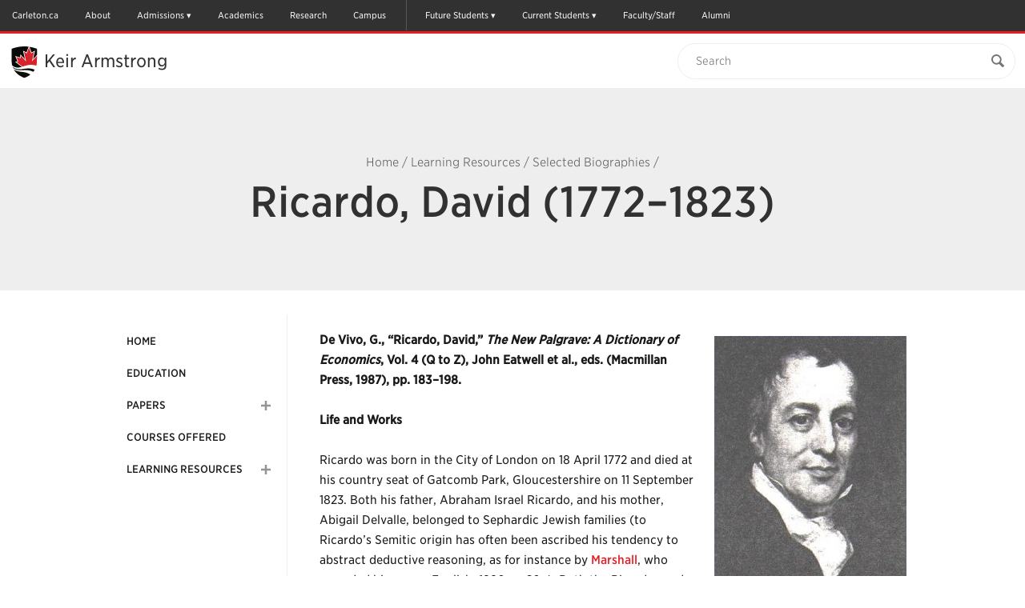

--- FILE ---
content_type: text/html; charset=UTF-8
request_url: https://carleton.ca/keirarmstrong/learning-resources/selected-biographies/ricardo-david-1772-1823/
body_size: 78505
content:

<!doctype html>
<html class="no-js" itemscope="itemscope" itemtype="//schema.org/WebPage" lang="en-US">

<head>
	<meta charset="UTF-8">

	<!-- Prefetching dns's -->
	<link rel="dns-prefetch" href="//ajax.googleapis.com" />
	<link rel="dns-prefetch" href="//google-analytics.com" />
	<link rel="dns-prefetch" href="//www.google-analytics.com" />
	<link rel="dns-prefetch" href="//cloud.typography.com" />

	<title>Ricardo, David (1772–1823) - Keir Armstrong</title>

	<!-- META -->
	<meta http-equiv="X-UA-Compatible" content="IE=edge" />
	<meta name="HandheldFriendly" content="True" />
	<meta name="MobileOptimized" content="640" />
	<meta name="viewport" content="width=device-width, initial-scale=1, maximum-scale=1" />

	<link rel="shortcut icon" href="//cu-production.s3.amazonaws.com/theme-carleton-cms/assets/images/favicons/favicon.ico" />
	<link rel="apple-touch-icon-precomposed" href="//cu-production.s3.amazonaws.com/theme-carleton-cms/assets/images/favicons/apple-icon-precomposed.png" />

	<meta name="msapplication-TileColor" content="#ffffff">
	<meta name="msapplication-TileImage" content="//cu-production.s3.amazonaws.com/theme-carleton-cms/assets/images/favicons/ms-tile-icon.png" />

	<meta name='robots' content='index, follow, max-image-preview:large, max-snippet:-1, max-video-preview:-1' />

	<!-- This site is optimized with the Yoast SEO plugin v21.2 - https://yoast.com/wordpress/plugins/seo/ -->
	<meta name="description" content="De Vivo, G., “Ricardo, David,” The New Palgrave: A Dictionary of Economics, Vol. 4 (Q to Z), John Eatwell et al., eds. (Macmillan Press, 1987)," />
	<link rel="canonical" href="https://carleton.ca/keirarmstrong/learning-resources/selected-biographies/ricardo-david-1772-1823/" />
	<meta name="twitter:label1" content="Est. reading time" />
	<meta name="twitter:data1" content="96 minutes" />
	<script type="application/ld+json" class="yoast-schema-graph">{"@context":"https://schema.org","@graph":[{"@type":"WebPage","@id":"https://carleton.ca/keirarmstrong/learning-resources/selected-biographies/ricardo-david-1772-1823/","url":"https://carleton.ca/keirarmstrong/learning-resources/selected-biographies/ricardo-david-1772-1823/","name":"Ricardo, David (1772–1823) - Keir Armstrong","isPartOf":{"@id":"https://carleton.ca/keirarmstrong/#website"},"primaryImageOfPage":{"@id":"https://carleton.ca/keirarmstrong/learning-resources/selected-biographies/ricardo-david-1772-1823/#primaryimage"},"image":{"@id":"https://carleton.ca/keirarmstrong/learning-resources/selected-biographies/ricardo-david-1772-1823/#primaryimage"},"thumbnailUrl":"https://carleton.ca/keirarmstrong/wp-content/uploads/Ricardo-David-240x323.jpg","datePublished":"2018-01-10T13:52:49+00:00","dateModified":"2018-01-12T19:57:04+00:00","description":"De Vivo, G., “Ricardo, David,” The New Palgrave: A Dictionary of Economics, Vol. 4 (Q to Z), John Eatwell et al., eds. (Macmillan Press, 1987),","breadcrumb":{"@id":"https://carleton.ca/keirarmstrong/learning-resources/selected-biographies/ricardo-david-1772-1823/#breadcrumb"},"inLanguage":"en-US","potentialAction":[{"@type":"ReadAction","target":["https://carleton.ca/keirarmstrong/learning-resources/selected-biographies/ricardo-david-1772-1823/"]}]},{"@type":"ImageObject","inLanguage":"en-US","@id":"https://carleton.ca/keirarmstrong/learning-resources/selected-biographies/ricardo-david-1772-1823/#primaryimage","url":"https://carleton.ca/keirarmstrong/wp-content/uploads/Ricardo-David.jpg","contentUrl":"https://carleton.ca/keirarmstrong/wp-content/uploads/Ricardo-David.jpg","width":320,"height":431},{"@type":"BreadcrumbList","@id":"https://carleton.ca/keirarmstrong/learning-resources/selected-biographies/ricardo-david-1772-1823/#breadcrumb","itemListElement":[{"@type":"ListItem","position":1,"name":"Home","item":"https://carleton.ca/keirarmstrong/"},{"@type":"ListItem","position":2,"name":"Learning Resources","item":"https://carleton.ca/keirarmstrong/learning-resources/"},{"@type":"ListItem","position":3,"name":"Selected Biographies","item":"https://carleton.ca/keirarmstrong/learning-resources/selected-biographies/"},{"@type":"ListItem","position":4,"name":"Ricardo, David (1772–1823)"}]},{"@type":"WebSite","@id":"https://carleton.ca/keirarmstrong/#website","url":"https://carleton.ca/keirarmstrong/","name":"Keir Armstrong","description":"Carleton University","potentialAction":[{"@type":"SearchAction","target":{"@type":"EntryPoint","urlTemplate":"https://carleton.ca/keirarmstrong/?s={search_term_string}"},"query-input":"required name=search_term_string"}],"inLanguage":"en-US"}]}</script>
	<!-- / Yoast SEO plugin. -->


<link rel='dns-prefetch' href='//ajax.googleapis.com' />
<link rel='dns-prefetch' href='//cu-production.s3.amazonaws.com' />
<link rel='dns-prefetch' href='//carleton.ca' />
<link rel='dns-prefetch' href='//cloud.typography.com' />
		<!-- This site uses the Google Analytics by ExactMetrics plugin v7.19 - Using Analytics tracking - https://www.exactmetrics.com/ -->
		<!-- Note: ExactMetrics is not currently configured on this site. The site owner needs to authenticate with Google Analytics in the ExactMetrics settings panel. -->
					<!-- No tracking code set -->
				<!-- / Google Analytics by ExactMetrics -->
		<link rel='stylesheet' id='fonts-css' href='//cloud.typography.com/6307052/6118752/css/fonts.css?ver=2.5.4' type='text/css' media='screen' />
<link rel='stylesheet' id='styles-css' href='//cu-production.s3.amazonaws.com/theme-carleton-cms/assets/css/styles-min.gz.css?ver=2.5.4' type='text/css' media='all' />
<link rel="https://api.w.org/" href="https://carleton.ca/keirarmstrong/wp-json/" /><link rel="alternate" type="application/json" href="https://carleton.ca/keirarmstrong/wp-json/wp/v2/pages/313" /><link rel="alternate" type="application/json+oembed" href="https://carleton.ca/keirarmstrong/wp-json/oembed/1.0/embed?url=https%3A%2F%2Fcarleton.ca%2Fkeirarmstrong%2Flearning-resources%2Fselected-biographies%2Fricardo-david-1772-1823%2F" />
<link rel="alternate" type="text/xml+oembed" href="https://carleton.ca/keirarmstrong/wp-json/oembed/1.0/embed?url=https%3A%2F%2Fcarleton.ca%2Fkeirarmstrong%2Flearning-resources%2Fselected-biographies%2Fricardo-david-1772-1823%2F&#038;format=xml" />
<script type="text/javascript" defer>var ccmsObject = {"siteUrl":"https:\/\/carleton.ca\/keirarmstrong","ajaxUrl":"https:\/\/carleton.ca\/keirarmstrong\/wp\/wp-admin\/admin-ajax.php","themeUrl":"https:\/\/carleton.ca\/keirarmstrong\/wp-content\/themes\/theme-carleton-cms","pluginsUrl":"https:\/\/carleton.ca\/keirarmstrong\/wp-content\/plugins","isUserLoggedIn":false,"isFrontPage":false,"jsonLocationUrl":"https:\/\/carleton.ca\/keirarmstrong\/wp-content\/json\/data-ka.json","installationType":"cms"};</script>
	<!--[if lt IE 9]>
	<script src="https://html5shiv.googlecode.com/svn/trunk/html5.js"></script><![endif]-->

<!-- Google Tag Manager -->
<script>(function(w,d,s,l,i){w[l]=w[l]||[];w[l].push({'gtm.start':
new Date().getTime(),event:'gtm.js'});var f=d.getElementsByTagName(s)[0],
j=d.createElement(s),dl=l!='dataLayer'?'&l='+l:'';j.async=true;j.src=
'https://www.googletagmanager.com/gtm.js?id='+i+dl;f.parentNode.insertBefore(j,f);
})(window,document,'script','dataLayer','GTM-MH632FV');</script>
<!-- End Google Tag Manager -->
</head>

<body class="page-template-default page page-id-313 page-child parent-pageid-140 clearfix" itemscope itemtype="//schema.org/WebPage">

<!-- Google Tag Manager (noscript) -->
<noscript><iframe src=https://www.googletagmanager.com/ns.html?id=GTM-MH632FV
height="0" width="0" style="display:none;visibility:hidden"></iframe></noscript>
<!-- End Google Tag Manager (noscript) -->


<a href="#maincontent" class="visuallyhidden" tabindex="1">Skip to Main Content</a>

<div class="svg-container"><svg width="0" height="0" class="hidden">
  <symbol xmlns="http://www.w3.org/2000/svg" viewBox="0 0 undefined undefined" id="svg">
    <symbol id="arrow-right" viewBox="0 0 512 512">
      <path d="M256 0C114.615 0 0 114.615 0 256s114.615 256 256 256c141.386 0 256-114.615 256-256S397.386 0 256 0zm102.907 281.663S256.797 388.87 246.352 399.06c-10.441 10.188-29.234 10.884-40.394 0-11.141-10.875-12.032-26.051.012-39.395l93.672-97.699-93.676-97.706c-12.042-13.338-11.15-28.518-.011-39.389 11.16-10.883 29.954-10.191 40.396 0 10.445 10.191 112.555 117.397 112.555 117.397 5.571 5.435 8.36 12.563 8.36 19.699.002 7.135-2.787 14.26-8.359 19.696z"></path>
    </symbol>
    <symbol id="calendar" viewBox="0 0 512 512">
      <path d="M91.428 45.713v27.43h-36.57c-9.902 0-18.465 3.615-25.715 10.857-7.241 7.25-10.857 15.812-10.857 25.714v365.715c0 9.893 3.616 18.464 10.857 25.715C36.393 508.375 44.955 512 54.857 512h402.285c9.894 0 18.465-3.625 25.715-10.856 7.231-7.251 10.857-15.822 10.857-25.715V109.714c0-9.901-3.626-18.464-10.857-25.714-7.25-7.242-15.821-10.857-25.715-10.857h-36.571v-27.43c.019-12.58-4.463-23.348-13.428-32.294C398.197 4.473 387.43 0 374.857 0h-18.286c-12.589-.01-23.338 4.464-32.285 13.419-8.946 8.964-13.429 19.724-13.429 32.294v27.43H201.143v-27.43c.01-12.58-4.465-23.348-13.42-32.294C178.759 4.473 168 0 155.429 0h-18.286c-12.58-.01-23.348 4.464-32.295 13.419-8.947 8.964-13.42 19.724-13.42 32.294zm45.715 429.716H54.857v-82.286h82.285v82.286zm0-100.572H54.857v-91.43h82.285v91.43zm0-109.714H54.857v-82.285h82.285v82.285zm109.714 210.286h-91.429v-82.286h91.429v82.286zm0-100.572h-91.429v-91.43h91.429v91.43zm210.286 100.572h-82.285v-82.286h82.285v82.286zm0-100.572h-82.285v-91.43h82.285v91.43zm0-192v82.285h-82.285v-82.285h82.285zM347.428 45.713c-.017-2.49.895-4.633 2.716-6.437 1.804-1.804 3.946-2.706 6.428-2.706h18.286c2.482-.008 4.625.894 6.429 2.706 1.803 1.812 2.714 3.964 2.714 6.437V128c.018 2.481-.893 4.633-2.714 6.438-1.804 1.803-3.946 2.705-6.429 2.705h-18.286c-2.481.009-4.624-.893-6.428-2.705-1.821-1.822-2.716-3.965-2.716-6.438V45.713zm-82.285 137.144h91.429v82.285h-91.429v-82.285zm0 100.571h91.429v91.43h-91.429v-91.43zm0 109.715h91.429v82.286h-91.429v-82.286zm-18.286-210.286v82.285h-91.429v-82.285h91.429zM128 45.713c-.01-2.49.893-4.633 2.705-6.437s3.965-2.706 6.438-2.706h18.286c2.481-.008 4.634.894 6.437 2.706 1.805 1.812 2.706 3.964 2.706 6.437V128c.009 2.481-.893 4.633-2.706 6.438-1.82 1.803-3.963 2.705-6.437 2.705h-18.286c-2.482.009-4.634-.893-6.438-2.705-1.804-1.823-2.705-3.965-2.705-6.438V45.713z"></path>
    </symbol>
    <symbol id="carleton-logo" viewBox="0 0 194 160" fill="none" xmlns="http://www.w3.org/2000/svg">
      <path fill-rule="evenodd" clip-rule="evenodd" d="M30.463 100.576L25.046 100.592L24.283 95.727C23.565 95.01 22.66 94.443 21.569 94.028C20.479 93.614 19.192 93.408 17.711 93.412C14.548 93.422 12.118 94.583 10.419 96.897C8.719 99.211 7.876 102.224 7.886 105.938L7.89 107.218C7.901 110.932 8.759 113.948 10.463 116.268C12.167 118.59 14.567 119.745 17.663 119.735C19.094 119.732 20.404 119.518 21.593 119.097C22.782 118.676 23.7 118.104 24.347 117.382L25.081 112.512L30.499 112.496L30.52 119.722C29.06 121.433 27.196 122.798 24.927 123.817C22.658 124.835 20.117 125.349 17.305 125.358C12.429 125.373 8.429 123.687 5.307 120.299C2.185 116.912 0.617002 112.559 0.601002 107.239L0.597002 106.01C0.582002 100.707 2.117 96.344 5.202 92.923C8.287 89.5 12.285 87.783 17.195 87.768C20.007 87.759 22.547 88.266 24.813 89.288C27.079 90.311 28.956 91.664 30.443 93.35L30.463 100.576V100.576ZM44.076 120.006C45.145 120.002 46.116 119.768 46.988 119.302C47.861 118.835 48.538 118.252 49.023 117.55L49.011 113.523L45.392 113.533C43.887 113.539 42.747 113.896 41.972 114.605C41.197 115.315 40.811 116.168 40.814 117.16C40.817 118.055 41.106 118.753 41.682 119.256C42.258 119.759 43.057 120.009 44.076 120.006V120.006ZM50.234 124.746C50.038 124.308 49.867 123.857 49.72 123.394C49.573 122.93 49.458 122.464 49.375 121.991C48.523 122.98 47.4811 123.789 46.311 124.368C45.107 124.973 43.728 125.278 42.174 125.284C39.6 125.291 37.554 124.594 36.036 123.191C34.518 121.788 33.756 119.874 33.749 117.449C33.742 114.976 34.723 113.062 36.694 111.705C38.665 110.348 41.561 109.665 45.381 109.653L48.999 109.643L48.991 107.055C48.988 105.785 48.621 104.803 47.891 104.105C47.16 103.408 46.082 103.061 44.658 103.065C43.848 103.067 43.128 103.164 42.498 103.353C41.867 103.542 41.358 103.767 40.97 104.029L40.516 106.861L35.175 106.877L35.182 101.019C36.474 100.137 37.957 99.392 39.631 98.785C41.304 98.178 43.129 97.871 45.104 97.865C48.358 97.855 51.002 98.65 53.039 100.245C55.075 101.843 56.098 104.122 56.106 107.083L56.138 117.993C56.14 118.4 56.144 118.783 56.154 119.14C56.163 119.498 56.192 119.84 56.242 120.165L58.404 120.452L58.417 124.722L50.234 124.747V124.746ZM60.888 120.443L64.285 119.7L64.237 103.323L60.471 102.602L60.458 98.306L70.826 98.276L71.153 102.131C71.764 100.762 72.555 99.694 73.523 98.926C74.493 98.159 75.617 97.773 76.895 97.769C77.268 97.769 77.66 97.796 78.073 97.852C78.4218 97.8948 78.767 97.9627 79.106 98.055L78.372 104.551L75.458 104.485C74.422 104.489 73.565 104.695 72.886 105.104C72.2061 105.514 71.6662 106.12 71.337 106.842L71.375 119.679L74.777 120.402L74.789 124.672L60.9 124.714L60.888 120.443V120.443ZM80.021 91.874L80.009 87.578L90.887 87.546L90.984 119.623L94.41 120.346L94.423 124.616L80.485 124.658L80.472 120.387L83.894 119.644L83.811 92.594L80.021 91.874V91.874ZM108.448 103.17C107.137 103.173 106.102 103.68 105.344 104.692C104.586 105.702 104.12 107.03 103.948 108.674L104.021 108.795L112.713 108.77L112.712 108.135C112.707 106.623 112.352 105.415 111.645 104.515C110.938 103.613 109.872 103.165 108.448 103.169V103.17ZM108.448 125.086C104.66 125.096 101.629 123.885 99.356 121.451C97.082 119.017 95.94 115.921 95.929 112.162L95.926 111.186C95.915 107.264 96.977 104.031 99.116 101.486C101.252 98.942 104.126 97.672 107.736 97.678C111.281 97.667 114.036 98.733 116.001 100.875C117.966 103.017 118.954 105.918 118.965 109.58L118.976 113.46L103.291 113.507L103.242 113.653C103.377 115.393 103.96 116.823 104.991 117.943C106.022 119.063 107.42 119.621 109.184 119.616C110.754 119.611 112.057 119.449 113.092 119.128C114.128 118.808 115.259 118.304 116.488 117.617L118.418 122.005C117.337 122.87 115.935 123.598 114.212 124.189C112.49 124.779 110.568 125.079 108.448 125.086V125.086ZM130.64 90.99L130.66 98.091L135.273 98.078L135.288 103.081L130.675 103.095L130.715 116.544C130.717 117.568 130.93 118.3 131.352 118.738C131.774 119.176 132.342 119.394 133.054 119.391C133.539 119.391 133.964 119.369 134.328 119.327C134.693 119.285 135.101 119.214 135.554 119.115L136.176 124.265C135.384 124.51 134.599 124.696 133.823 124.82C133.046 124.945 132.204 125.008 131.298 125.011C128.853 125.018 126.969 124.348 125.646 123.001C124.323 121.655 123.657 119.517 123.648 116.589L123.608 103.116L121.143 103.127L121.128 98.124L123.594 98.113L123.575 91.013L130.641 90.991L130.64 90.99ZM144.696 111.52C144.703 113.929 145.13 115.86 145.976 117.314C146.822 118.768 148.183 119.492 150.062 119.486C151.891 119.481 153.228 118.746 154.074 117.278C154.919 115.811 155.339 113.881 155.332 111.489L155.33 110.976C155.323 108.633 154.888 106.723 154.026 105.245C153.164 103.767 151.81 103.03 149.965 103.035C148.119 103.041 146.777 103.786 145.941 105.269C145.103 106.753 144.687 108.665 144.695 111.009L144.696 111.521V111.52ZM137.604 111.03C137.593 107.092 138.68 103.863 140.866 101.342C143.052 98.822 146.079 97.556 149.948 97.544C153.833 97.533 156.876 98.777 159.078 101.276C161.278 103.776 162.384 107.002 162.396 110.956L162.398 111.468C162.409 115.439 161.322 118.676 159.136 121.181C156.95 123.684 153.93 124.942 150.078 124.954C146.176 124.965 143.125 123.725 140.925 121.234C138.724 118.743 137.617 115.512 137.605 111.542V111.029L137.604 111.03ZM164.21 120.125L167.607 119.382L167.558 103.005L163.793 102.285L163.78 97.989L174.148 97.958L174.475 101.74C175.345 100.387 176.418 99.334 177.695 98.582C178.972 97.83 180.403 97.452 181.99 97.446C184.644 97.438 186.719 98.271 188.213 99.942C189.707 101.613 190.46 104.239 190.47 107.819L190.504 119.314L193.906 120.037L193.919 124.307L180.369 124.348L180.357 120.078L183.39 119.335L183.356 107.865C183.351 106.091 182.991 104.835 182.276 104.096C181.562 103.358 180.484 102.991 179.043 102.996C178.105 102.998 177.263 103.192 176.52 103.576C175.776 103.961 175.136 104.52 174.655 105.206L174.697 119.361L177.564 120.086L177.577 124.356L164.222 124.396L164.209 120.126L164.21 120.125ZM37.809 134.677L37.816 137.065L35.711 137.479L35.741 147.792C35.745 149.095 36.096 150.068 36.796 150.713C37.496 151.358 38.453 151.678 39.668 151.673C40.9 151.671 41.867 151.347 42.568 150.702C43.268 150.058 43.616 149.08 43.612 147.768L43.582 137.455L41.488 137.054L41.481 134.666L49.621 134.642L49.628 137.03L47.523 137.443L47.553 147.756C47.56 149.973 46.838 151.686 45.388 152.892C43.938 154.1 42.034 154.707 39.676 154.714C37.328 154.721 35.429 154.125 33.981 152.926C32.533 151.728 31.806 150.02 31.799 147.803L31.769 137.49L29.675 137.09L29.668 134.701L31.761 134.695L35.703 134.684L37.809 134.677V134.677ZM50.711 152.021L52.601 151.609L52.573 142.504L50.48 142.104L50.473 139.714L56.237 139.698L56.419 141.8C56.903 141.048 57.499 140.463 58.209 140.044C58.919 139.626 59.715 139.416 60.597 139.414C62.073 139.409 63.227 139.871 64.057 140.8C64.887 141.73 65.306 143.19 65.312 145.18L65.33 151.57L67.221 151.972L67.228 154.347L59.696 154.369L59.689 151.994L61.375 151.583L61.356 145.205C61.353 144.219 61.153 143.521 60.756 143.11C60.359 142.7 59.76 142.496 58.959 142.498C58.437 142.5 57.969 142.608 57.556 142.822C57.1423 143.035 56.7865 143.346 56.519 143.727L56.542 151.597L58.136 151.999L58.143 154.374L50.718 154.396L50.711 152.021V152.021ZM74.155 136.13L70.212 136.142L70.204 133.169L74.146 133.158L74.155 136.13V136.13ZM68.355 151.969L70.258 151.556L70.231 142.452L68.124 142.051L68.117 139.662L74.165 139.644L74.2 151.544L76.09 151.946L76.098 154.321L68.363 154.344L68.356 151.969H68.355ZM82.949 142.004L81.572 142.266L83.522 148.828L83.783 150.211H83.864L84.144 148.827L86.027 142.267L84.623 142L84.616 139.611L91.244 139.591L91.251 141.98L89.983 142.187L85.712 154.29L81.945 154.301L77.59 142.224L76.32 142.024L76.314 139.636L82.942 139.616L82.949 142.004V142.004ZM98.369 142.35C97.639 142.353 97.065 142.635 96.643 143.196C96.222 143.759 95.963 144.496 95.867 145.411L95.907 145.479L100.741 145.465L100.74 145.112C100.737 144.27 100.54 143.599 100.146 143.098C99.754 142.597 99.161 142.348 98.369 142.351V142.35ZM98.756 154.535C96.65 154.541 94.965 153.868 93.701 152.515C92.437 151.161 91.801 149.44 91.796 147.35L91.794 146.807C91.788 144.627 92.378 142.829 93.567 141.414C94.755 140 96.353 139.294 98.36 139.297C100.33 139.291 101.863 139.884 102.955 141.074C104.047 142.266 104.597 143.879 104.603 145.914L104.609 148.072L95.889 148.098L95.861 148.178C95.936 149.147 96.261 149.942 96.834 150.564C97.407 151.187 98.184 151.497 99.165 151.494C100.038 151.491 100.763 151.401 101.338 151.223C101.913 151.045 102.542 150.764 103.225 150.383L104.299 152.822C103.698 153.303 102.918 153.708 101.96 154.037C101.003 154.365 99.935 154.532 98.756 154.535ZM106.175 151.85L108.064 151.438L108.037 142.333L105.943 141.933L105.936 139.543L111.701 139.527L111.882 141.67C112.222 140.91 112.662 140.316 113.2 139.888C113.732 139.464 114.395 139.237 115.075 139.246C115.282 139.245 115.5 139.26 115.73 139.291C115.96 139.323 116.15 139.36 116.304 139.405L115.896 143.015L114.276 142.979C113.7 142.981 113.223 143.096 112.846 143.323C112.468 143.551 112.168 143.888 111.985 144.289L112.005 151.426L113.897 151.828L113.904 154.203L106.182 154.225L106.175 151.851V151.85ZM128.808 144.522L126.162 144.53L125.738 142.7C125.431 142.464 125.086 142.281 124.718 142.16C124.281 142.012 123.822 141.939 123.36 141.946C122.667 141.949 122.119 142.106 121.715 142.419C121.311 142.733 121.109 143.125 121.111 143.596C121.112 144.039 121.307 144.407 121.694 144.699C122.082 144.993 122.857 145.251 124.019 145.472C125.829 145.829 127.171 146.357 128.046 147.055C128.921 147.755 129.361 148.719 129.364 149.949C129.368 151.269 128.806 152.349 127.68 153.189C126.552 154.03 125.067 154.453 123.222 154.459C122.097 154.462 121.063 154.299 120.122 153.972C119.207 153.66 118.357 153.182 117.614 152.562L117.564 149.264L120.317 149.256L120.863 151.168C121.097 151.366 121.418 151.512 121.823 151.606C122.228 151.699 122.651 151.746 123.093 151.745C123.893 151.742 124.503 151.597 124.92 151.305C125.338 151.014 125.546 150.621 125.544 150.123C125.544 149.689 125.33 149.313 124.906 148.998C124.482 148.683 123.703 148.405 122.569 148.164C120.849 147.816 119.549 147.298 118.669 146.608C117.789 145.918 117.349 144.978 117.345 143.783C117.341 142.553 117.842 141.491 118.847 140.596C119.853 139.702 121.287 139.253 123.15 139.247C124.24 139.237 125.325 139.389 126.37 139.698C127.384 140.003 128.18 140.395 128.757 140.872L128.808 144.522V144.522ZM136.816 135.936L132.874 135.948L132.864 132.976L136.807 132.964L136.816 135.936ZM131.016 151.776L132.919 151.362L132.892 142.258L130.785 141.857L130.778 139.468L136.826 139.45L136.861 151.35L138.752 151.753L138.759 154.127L131.024 154.151L131.017 151.776H131.016Z" fill="#FFFFFE"/>
      <mask id="mask0" mask-type="alpha" maskUnits="userSpaceOnUse" x="139" y="135" width="26" height="25">
      <path d="M139.937 135.828H164.847V160H139.937V135.828Z" fill="white"/>
      </mask>
      <g mask="url(#mask0)">
      <path fill-rule="evenodd" clip-rule="evenodd" d="M145.214 135.828L145.224 139.423L147.79 139.416L147.798 142.198L145.233 142.205L145.255 149.682C145.256 150.252 145.375 150.659 145.609 150.902C145.844 151.146 146.159 151.268 146.556 151.266C146.792 151.267 147.029 151.254 147.264 151.23C147.467 151.207 147.694 151.168 147.946 151.113L148.292 153.975C147.851 154.112 147.415 154.215 146.982 154.285C146.552 154.353 146.083 154.389 145.579 154.39C144.22 154.394 143.173 154.022 142.437 153.273C141.701 152.524 141.331 151.335 141.327 149.708L141.304 142.217L139.945 142.224L139.937 139.442L141.297 139.435L141.285 135.839L145.214 135.828ZM164.847 141.754L163.484 141.961L158.154 156.266C157.733 157.326 157.171 158.214 156.467 158.93C155.762 159.647 154.699 160.008 153.277 160.013C152.963 160.015 152.649 159.989 152.339 159.933C151.992 159.868 151.647 159.792 151.305 159.706L151.755 156.814L152.148 156.868C152.282 156.885 152.399 156.894 152.498 156.894C153.155 156.892 153.658 156.729 154.009 156.407C154.359 156.085 154.628 155.684 154.816 155.204L155.258 154.09L150.592 142.014L149.228 141.801L149.221 139.411L156.375 139.391L156.382 141.779L154.75 142.055L156.765 147.911L156.971 148.969L157.051 148.982L159.34 142.042L157.692 141.775L157.685 139.386L164.84 139.366L164.847 141.754" fill="#FFFFFE"/>
      </g>
      <path fill-rule="evenodd" clip-rule="evenodd" d="M126.4 23.034L114.826 35.582L119.83 13.633L113.165 17.18L108.168 3.517L103.171 17.18L96.507 13.633L101.511 35.582L89.688 22.767L88.921 28.363L79.227 25.521L83.701 36.15L79.594 37.275L93.447 47.673C109.208 41.563 119.095 43.338 124.888 45.699C124.036 49.045 122.775 52.156 121.109 55.029C120.627 54.7626 120.136 54.5147 119.635 54.286C117.622 53.368 115.202 52.624 112.292 52.19C111.104 52.0157 109.908 51.8979 108.709 51.837C107.631 51.7821 106.552 51.7641 105.473 51.783C102.2 51.839 98.49 52.22 94.273 53.033L93.803 53.119C93.036 53.259 92.29 53.375 91.563 53.471C80.977 54.863 74.443 51.712 70.526 48.119C70.1189 46.943 69.7701 45.7475 69.481 44.537C73.408 48.657 80.33 52.267 91.801 48.28L76.304 36.647L81.694 35.17L76.671 23.234L87.699 26.467L88.659 19.479L98.852 30.53L94.36 10.82L102.373 15.085L107.259 1.729C107.901 1.814 108.542 1.907 109.181 2.007L113.965 15.085L121.978 10.82L117.485 30.53L126.41 20.855L126.402 23.035" fill="#FFFFFE"/>
      <path fill-rule="evenodd" clip-rule="evenodd" d="M91.762 55.946C80.844 56.823 74.69 53.762 71.218 49.972C71.7857 51.3748 72.4324 52.7443 73.155 54.074C73.193 54.144 73.233 54.213 73.272 54.283C76.523 56.682 81.985 58.959 91.162 59.705C100.796 60.489 107.134 63.096 111.302 66.084C113.822 64.128 116.031 61.981 117.925 59.644C113.208 56.941 105.232 54.864 91.762 55.946" fill="#FFFFFE"/>
      <path fill-rule="evenodd" clip-rule="evenodd" d="M73.272 54.283C78.482 63.753 86.855 69.118 96.532 73.35C97.107 73.6 97.732 73.614 98.304 73.35C101.141 72.028 104.294 70.711 106.953 69.083C108.456 68.1632 109.908 67.1617 111.301 66.083C107.134 63.096 100.796 60.489 91.162 59.705C81.985 58.959 76.523 56.682 73.272 54.283V54.283ZM94.273 53.033C82.076 55.385 74.769 52.013 70.527 48.123C70.742 48.743 70.971 49.36 71.218 49.972C74.69 53.762 80.844 56.823 91.762 55.946C105.232 54.864 113.208 56.941 117.925 59.644C119.106 58.1893 120.171 56.6446 121.111 55.024C115.948 52.174 107.624 50.459 94.273 53.034V53.033ZM121.977 10.82L117.484 30.53L126.409 20.855C126.421 16.459 126.414 12.062 126.455 7.668C126.465 6.868 126.277 6.421 125.439 6.134C120.119 4.299 114.707 2.874 109.18 2.007L113.964 15.085L121.977 10.82" fill="#1B1A19"/>
      <path fill-rule="evenodd" clip-rule="evenodd" d="M91.802 48.28L76.303 36.647L81.693 35.17L76.67 23.234L87.698 26.467L88.658 19.479L98.852 30.53L94.36 10.82L102.373 15.085L107.259 1.729C105.914 1.54988 104.565 1.40583 103.213 1.297C91.736 0.384003 80.617 2.195 69.776 5.984C68.727 6.352 68.367 6.822 68.38 7.942C68.442 12.886 68.438 22.781 68.438 22.781C68.438 27.239 68.393 31.697 68.448 36.154C68.485 39.027 68.835 41.824 69.483 44.541C73.41 48.661 80.332 52.266 91.803 48.28" fill="#1B1A19"/>
      <path fill-rule="evenodd" clip-rule="evenodd" d="M124.891 45.7C125.625 42.816 126.056 39.759 126.17 36.523C126.329 32.029 126.38 27.533 126.4 23.034L114.826 35.582L119.83 13.633L113.165 17.18L108.168 3.517L103.171 17.18L96.507 13.633L101.511 35.582L89.688 22.767L88.921 28.363L79.227 25.521L83.701 36.15L79.594 37.275L93.447 47.673C109.21 41.562 119.097 43.338 124.891 45.7" fill="#D4252C"/>
      <path fill-rule="evenodd" clip-rule="evenodd" d="M97.333 0C88.27 0 78.88 1.675 69.427 4.98C67.932 5.505 67.303 6.394 67.321 7.953C67.382 12.835 67.379 22.682 67.379 22.781C67.379 24.167 67.375 25.553 67.371 26.939C67.361 29.963 67.351 33.09 67.389 36.169C67.4245 39.0727 67.781 41.9636 68.452 44.789V44.791C68.7512 46.0407 69.112 47.2749 69.533 48.489L69.714 48.986C69.897 49.491 70.042 49.89 70.239 50.376C70.8531 51.8914 71.5567 53.369 72.346 54.801C74.871 59.389 78.22 63.258 82.584 66.629C86.22 69.437 90.519 71.884 96.113 74.33C96.5287 74.5145 96.9782 74.6105 97.433 74.612C97.887 74.6121 98.3355 74.5127 98.747 74.321C99.359 74.036 99.97 73.758 100.617 73.464C102.952 72.403 105.365 71.306 107.505 69.995C109.041 69.055 110.525 68.0318 111.95 66.93C114.523 64.934 116.81 62.71 118.748 60.32C119.96 58.8254 121.055 57.239 122.022 55.575L122.029 55.563C123.748 52.5804 125.05 49.3762 125.898 46.04C125.906 46.0156 125.914 45.9909 125.92 45.966C126.674 43.001 127.115 39.837 127.23 36.563C127.404 31.677 127.446 26.769 127.462 23.04L127.471 20.86L127.478 17.19C127.482 14.071 127.487 10.846 127.518 7.676C127.527 6.842 127.358 5.666 125.785 5.127C120.085 3.162 114.707 1.797 109.346 0.956C107.34 0.638782 105.322 0.398605 103.298 0.236C101.314 0.0787285 99.3243 3.36037e-07 97.334 0L97.333 0ZM97.333 1.062C99.283 1.062 101.244 1.138 103.215 1.295C105.213 1.45498 107.204 1.69183 109.183 2.005C114.711 2.872 120.123 4.298 125.444 6.132C126.282 6.419 126.47 6.867 126.461 7.666C126.419 12.061 126.426 16.458 126.414 20.856L126.406 23.035C126.386 27.533 126.334 32.031 126.175 36.525C126.061 39.761 125.63 42.819 124.896 45.703L124.894 45.702C124.041 49.047 122.781 52.157 121.116 55.029V55.03L121.114 55.033C120.174 56.6521 119.109 58.1955 117.929 59.649C116.035 61.986 113.826 64.134 111.305 66.089C109.911 67.1678 108.459 68.1693 106.955 69.089C104.296 70.717 101.144 72.034 98.305 73.356C98.0319 73.4834 97.7343 73.5496 97.433 73.55C97.129 73.55 96.825 73.484 96.534 73.356C86.856 69.124 78.482 63.759 73.271 54.287C73.232 54.217 73.192 54.149 73.154 54.078C72.4313 52.7484 71.7846 51.3789 71.217 49.976C70.97 49.364 70.807 48.895 70.524 48.122C70.1172 46.9473 69.7688 45.7531 69.48 44.544V44.541C68.8257 41.7933 68.4786 38.9814 68.445 36.157C68.39 31.698 68.435 27.239 68.435 22.781C68.435 22.781 68.439 12.885 68.377 7.941C68.364 6.821 68.725 6.351 69.774 5.982C78.754 2.843 87.926 1.062 97.334 1.062H97.333Z" fill="#FFFFFE"/>
    </symbol>
    <symbol id="clock" viewBox="0 0 512 512">
      <path fill-rule="evenodd" clip-rule="evenodd" d="M198.821 289.665c-9.077 0-16.464-7.391-16.464-16.472s7.387-16.468 16.464-16.468h60.314V162.75c0-9.077 7.391-16.464 16.468-16.464 9.081 0 16.468 7.387 16.468 16.464v110.444c0 9.081-7.387 16.472-16.468 16.472h-76.782v-.001zm0 0"></path>
      <path d="M255.5 512c-68.38 0-132.667-26.629-181.02-74.98S-.5 324.38-.5 256 26.128 123.333 74.48 74.98 187.12 0 255.5 0s132.668 26.628 181.02 74.98S511.5 187.62 511.5 256c0 68.38-26.629 132.668-74.98 181.02S323.88 512 255.5 512zm0-438.857c-100.828 0-182.857 82.03-182.857 182.857 0 100.828 82.03 182.857 182.857 182.857 100.828 0 182.857-82.029 182.857-182.857S356.328 73.143 255.5 73.143z"></path>
    </symbol>
    <symbol id="cu-shield-login" viewBox="0 0 49 62">
      <path fill-rule="evenodd" clip-rule="evenodd" d="M19.706 7.15L15.919 11.235L17.557 4.091L15.377 5.245L13.74 0.798L12.106 5.245L9.926 4.091L11.562 11.235L7.695 7.064L7.444 8.884L4.272 7.96L5.736 11.42L4.392 11.786L8.925 15.17C14.081 13.181 17.315 13.759 19.211 14.527C18.9417 15.5919 18.5254 16.614 17.974 17.564C17.8165 17.4773 17.6557 17.3965 17.492 17.322C16.833 17.023 16.042 16.782 15.09 16.64C14.5845 16.5655 14.0748 16.5221 13.564 16.51C13.3291 16.5037 13.094 16.5027 12.859 16.507C11.788 16.526 10.574 16.65 9.195 16.914L9.041 16.942C8.79 16.988 8.546 17.026 8.308 17.057C4.845 17.51 2.708 16.484 1.426 15.315C1.2928 14.9322 1.17866 14.5431 1.084 14.149C2.369 15.49 4.633 16.665 8.386 15.367L3.316 11.581L5.079 11.101L3.436 7.216L7.044 8.268L7.358 5.993L10.693 9.59L9.223 3.175L11.844 4.563L13.444 0.216C13.654 0.244 13.864 0.274 14.073 0.307L15.637 4.563L18.259 3.175L16.789 9.59L19.709 6.441L19.706 7.151" fill="#FFFFFE"/>
      <path fill-rule="evenodd" clip-rule="evenodd" d="M8.374 17.862C4.802 18.148 2.789 17.152 1.654 15.918C1.837 16.371 2.048 16.816 2.287 17.253L2.325 17.321C3.389 18.101 5.175 18.843 8.178 19.086C11.33 19.341 13.403 20.19 14.766 21.162C15.5665 20.549 16.2937 19.8457 16.933 19.066C15.39 18.186 12.781 17.51 8.374 17.862" fill="#FFFFFE"/>
      <path fill-rule="evenodd" clip-rule="evenodd" d="M2.325 17.321C4.03 20.403 6.769 22.15 9.935 23.527C10.026 23.5686 10.1249 23.5901 10.225 23.5901C10.3251 23.5901 10.424 23.5686 10.515 23.527C11.443 23.097 12.474 22.667 13.344 22.137C13.847 21.831 14.321 21.505 14.766 21.162C13.403 20.19 11.33 19.341 8.178 19.086C5.176 18.843 3.388 18.102 2.325 17.321V17.321ZM9.196 16.914C5.206 17.68 2.815 16.583 1.427 15.316C1.497 15.518 1.572 15.719 1.653 15.918C2.789 17.152 4.803 18.148 8.374 17.862C12.781 17.51 15.39 18.186 16.934 19.066C17.322 18.589 17.67 18.088 17.976 17.563C16.286 16.635 13.564 16.077 9.196 16.914Z" fill="#0A0B09"/>
      <path fill-rule="evenodd" clip-rule="evenodd" d="M19.212 14.528C19.452 13.589 19.593 12.594 19.631 11.541C19.683 10.078 19.7 8.615 19.706 7.151L15.919 11.235L17.557 4.091L15.377 5.245L13.74 0.797997L12.106 5.245L9.926 4.091L11.562 11.235L7.695 7.064L7.444 8.884L4.272 7.96L5.736 11.42L4.392 11.786L8.925 15.17C14.081 13.18 17.316 13.759 19.211 14.528" fill="#D8232A"/>
      <path fill-rule="evenodd" clip-rule="evenodd" d="M18.26 3.175L16.79 9.59L19.709 6.441C19.713 5.011 19.711 3.58 19.724 2.149C19.727 1.889 19.666 1.744 19.392 1.65C17.6615 1.04713 15.8813 0.597725 14.072 0.306998L15.637 4.563L18.259 3.175H18.26ZM8.387 15.367L3.317 11.581L5.08 11.101L3.437 7.216L7.045 8.268L7.359 5.993L10.694 9.59L9.224 3.175L11.845 4.563L13.444 0.215998C13.004 0.158998 12.564 0.110998 12.12 0.0759983C8.365 -0.221002 4.728 0.367998 1.181 1.601C0.838002 1.721 0.721002 1.874 0.724002 2.239C0.744002 3.848 0.744002 7.069 0.744002 7.069C0.744002 8.519 0.729002 9.969 0.747002 11.421C0.759002 12.356 0.873002 13.266 1.085 14.151C2.37 15.491 4.635 16.665 8.387 15.367" fill="#0A0B09"/>
    </symbol>
    <symbol id="cu-shield-outlined" viewBox="0 0 20 24" fill="none">
      <path fill-rule="evenodd" clip-rule="evenodd" d="M19.706 7.15L15.919 11.235L17.557 4.091L15.377 5.245L13.74 0.798L12.106 5.245L9.926 4.091L11.562 11.235L7.695 7.064L7.444 8.884L4.272 7.96L5.736 11.42L4.392 11.786L8.925 15.17C14.081 13.181 17.315 13.759 19.211 14.527C18.9417 15.5919 18.5254 16.614 17.974 17.564C17.8165 17.4773 17.6557 17.3965 17.492 17.322C16.833 17.023 16.042 16.782 15.09 16.64C14.5845 16.5655 14.0748 16.5221 13.564 16.51C13.3291 16.5037 13.094 16.5027 12.859 16.507C11.788 16.526 10.574 16.65 9.195 16.914L9.041 16.942C8.79 16.988 8.546 17.026 8.308 17.057C4.845 17.51 2.708 16.484 1.426 15.315C1.2928 14.9322 1.17866 14.5431 1.084 14.149C2.369 15.49 4.633 16.665 8.386 15.367L3.316 11.581L5.079 11.101L3.436 7.216L7.044 8.268L7.358 5.993L10.693 9.59L9.223 3.175L11.844 4.563L13.444 0.216C13.654 0.244 13.864 0.274 14.073 0.307L15.637 4.563L18.259 3.175L16.789 9.59L19.709 6.441L19.706 7.151" fill="#FFFFFE"/>
      <path fill-rule="evenodd" clip-rule="evenodd" d="M8.374 17.862C4.802 18.148 2.789 17.152 1.654 15.918C1.837 16.371 2.048 16.816 2.287 17.253L2.325 17.321C3.389 18.101 5.175 18.843 8.178 19.086C11.33 19.341 13.403 20.19 14.766 21.162C15.5665 20.549 16.2937 19.8457 16.933 19.066C15.39 18.186 12.781 17.51 8.374 17.862" fill="#FFFFFE"/>
      <path fill-rule="evenodd" clip-rule="evenodd" d="M2.325 17.321C4.03 20.403 6.769 22.15 9.935 23.527C10.026 23.5686 10.1249 23.5901 10.225 23.5901C10.3251 23.5901 10.424 23.5686 10.515 23.527C11.443 23.097 12.474 22.667 13.344 22.137C13.847 21.831 14.321 21.505 14.766 21.162C13.403 20.19 11.33 19.341 8.178 19.086C5.176 18.843 3.388 18.102 2.325 17.321V17.321ZM9.196 16.914C5.206 17.68 2.815 16.583 1.427 15.316C1.497 15.518 1.572 15.719 1.653 15.918C2.789 17.152 4.803 18.148 8.374 17.862C12.781 17.51 15.39 18.186 16.934 19.066C17.322 18.589 17.67 18.088 17.976 17.563C16.286 16.635 13.564 16.077 9.196 16.914Z" fill="#0A0B09"/>
      <path fill-rule="evenodd" clip-rule="evenodd" d="M19.212 14.528C19.452 13.589 19.593 12.594 19.631 11.541C19.683 10.078 19.7 8.615 19.706 7.151L15.919 11.235L17.557 4.091L15.377 5.245L13.74 0.797997L12.106 5.245L9.926 4.091L11.562 11.235L7.695 7.064L7.444 8.884L4.272 7.96L5.736 11.42L4.392 11.786L8.925 15.17C14.081 13.18 17.316 13.759 19.211 14.528" fill="#D8232A"/>
      <path fill-rule="evenodd" clip-rule="evenodd" d="M18.26 3.175L16.79 9.59L19.709 6.441C19.713 5.011 19.711 3.58 19.724 2.149C19.727 1.889 19.666 1.744 19.392 1.65C17.6615 1.04713 15.8813 0.597725 14.072 0.306998L15.637 4.563L18.259 3.175H18.26ZM8.387 15.367L3.317 11.581L5.08 11.101L3.437 7.216L7.045 8.268L7.359 5.993L10.694 9.59L9.224 3.175L11.845 4.563L13.444 0.215998C13.004 0.158998 12.564 0.110998 12.12 0.0759983C8.365 -0.221002 4.728 0.367998 1.181 1.601C0.838002 1.721 0.721002 1.874 0.724002 2.239C0.744002 3.848 0.744002 7.069 0.744002 7.069C0.744002 8.519 0.729002 9.969 0.747002 11.421C0.759002 12.356 0.873002 13.266 1.085 14.151C2.37 15.491 4.635 16.665 8.387 15.367" fill="#0A0B09"/>
    </symbol>
    <symbol id="cu-white-outlined"  viewBox="0 0 20 24" fill="none">
      <path fill-rule="evenodd" clip-rule="evenodd" d="M19.706 7.15L15.919 11.235L17.557 4.091L15.377 5.245L13.74 0.798L12.106 5.245L9.926 4.091L11.562 11.235L7.695 7.064L7.444 8.884L4.272 7.96L5.736 11.42L4.392 11.786L8.925 15.17C14.081 13.181 17.315 13.759 19.211 14.527C18.9417 15.5919 18.5254 16.614 17.974 17.564C17.8165 17.4773 17.6557 17.3965 17.492 17.322C16.833 17.023 16.042 16.782 15.09 16.64C14.5845 16.5655 14.0748 16.5221 13.564 16.51C13.3291 16.5037 13.094 16.5027 12.859 16.507C11.788 16.526 10.574 16.65 9.195 16.914L9.041 16.942C8.79 16.988 8.546 17.026 8.308 17.057C4.845 17.51 2.708 16.484 1.426 15.315C1.2928 14.9322 1.17866 14.5431 1.084 14.149C2.369 15.49 4.633 16.665 8.386 15.367L3.316 11.581L5.079 11.101L3.436 7.216L7.044 8.268L7.358 5.993L10.693 9.59L9.223 3.175L11.844 4.563L13.444 0.216C13.654 0.244 13.864 0.274 14.073 0.307L15.637 4.563L18.259 3.175L16.789 9.59L19.709 6.441L19.706 7.151" fill="#FFFFFE"/>
      <path fill-rule="evenodd" clip-rule="evenodd" d="M8.374 17.862C4.802 18.148 2.789 17.152 1.654 15.918C1.837 16.371 2.048 16.816 2.287 17.253L2.325 17.321C3.389 18.101 5.175 18.843 8.178 19.086C11.33 19.341 13.403 20.19 14.766 21.162C15.5665 20.549 16.2937 19.8457 16.933 19.066C15.39 18.186 12.781 17.51 8.374 17.862" fill="#FFFFFE"/>
      <path fill-rule="evenodd" clip-rule="evenodd" d="M2.325 17.321C4.03 20.403 6.769 22.15 9.935 23.527C10.026 23.5686 10.1249 23.5901 10.225 23.5901C10.3251 23.5901 10.424 23.5686 10.515 23.527C11.443 23.097 12.474 22.667 13.344 22.137C13.847 21.831 14.321 21.505 14.766 21.162C13.403 20.19 11.33 19.341 8.178 19.086C5.176 18.843 3.388 18.102 2.325 17.321V17.321ZM9.196 16.914C5.206 17.68 2.815 16.583 1.427 15.316C1.497 15.518 1.572 15.719 1.653 15.918C2.789 17.152 4.803 18.148 8.374 17.862C12.781 17.51 15.39 18.186 16.934 19.066C17.322 18.589 17.67 18.088 17.976 17.563C16.286 16.635 13.564 16.077 9.196 16.914Z" fill="#0A0B09"/>
      <path fill-rule="evenodd" clip-rule="evenodd" d="M19.212 14.528C19.452 13.589 19.593 12.594 19.631 11.541C19.683 10.078 19.7 8.615 19.706 7.151L15.919 11.235L17.557 4.091L15.377 5.245L13.74 0.797997L12.106 5.245L9.926 4.091L11.562 11.235L7.695 7.064L7.444 8.884L4.272 7.96L5.736 11.42L4.392 11.786L8.925 15.17C14.081 13.18 17.316 13.759 19.211 14.528" fill="#D8232A"/>
      <path fill-rule="evenodd" clip-rule="evenodd" d="M18.26 3.175L16.79 9.59L19.709 6.441C19.713 5.011 19.711 3.58 19.724 2.149C19.727 1.889 19.666 1.744 19.392 1.65C17.6615 1.04713 15.8813 0.597725 14.072 0.306998L15.637 4.563L18.259 3.175H18.26ZM8.387 15.367L3.317 11.581L5.08 11.101L3.437 7.216L7.045 8.268L7.359 5.993L10.694 9.59L9.224 3.175L11.845 4.563L13.444 0.215998C13.004 0.158998 12.564 0.110998 12.12 0.0759983C8.365 -0.221002 4.728 0.367998 1.181 1.601C0.838002 1.721 0.721002 1.874 0.724002 2.239C0.744002 3.848 0.744002 7.069 0.744002 7.069C0.744002 8.519 0.729002 9.969 0.747002 11.421C0.759002 12.356 0.873002 13.266 1.085 14.151C2.37 15.491 4.635 16.665 8.387 15.367" fill="#0A0B09"/>
     </symbol>
    <symbol id="diamond" viewBox="0 0 512 512">
      <path d="M256.014 216.984c-22.855 0-41.375 17.478-41.375 39.042 0 21.511 18.52 39.016 41.375 39.016 22.843 0 41.349-17.505 41.349-39.016-.001-21.564-18.507-39.042-41.349-39.042z"></path>
      <path d="M249.37 512L0 262.669 262.644 0 512 249.383 249.37 512zM57.259 262.669L249.37 454.742l205.372-205.359L262.644 57.258 57.259 262.669z"></path>
    </symbol>
    <symbol id="document-doc" viewBox="0 0 512 512">
      <path d="M486.427 61.527H312.328V10.322A10.243 10.243 0 0 0 300.805.081c-.216.099-.43.207-.64.32L13.414 54.806a10.242 10.242 0 0 0-8.321 10.241V447.17a10.24 10.24 0 0 0 8.321 10.241l286.752 54.406a10.244 10.244 0 0 0 12.163-9.921V450.69h174.099c11.194 0 20.482-9.288 20.482-20.481v-348.2c-.001-11.194-9.289-20.482-20.483-20.482zM291.846 438.53a10.227 10.227 0 0 0 0 4.16v47.046L25.575 438.85V73.368l266.271-50.886V438.53zm194.581-8.321H312.328v-51.206h143.375v-20.482H312.328v-61.446h143.375v-20.482H312.328v-51.206h143.375v-20.482H312.328v-51.206h143.375v-20.482H312.328V82.009h174.099v348.2z"></path>
      <path d="M129.908 351.799l25.282-122.572c1.167-5.623 2.256-13.038 2.88-21.763h.321c.276 7.916.939 15.351 2.24 21.763l24.643 122.572h37.124l39.364-191.38h-33.923l-20.482 127.694c-1.188 7.2-1.965 14.417-2.241 21.442h-.32c-.696-8.992-1.35-15.771-2.24-20.481l-24.323-128.655h-35.844l-26.884 127.054c-1.73 8.111-2.934 15.551-3.2 22.402h-.64c-.411-9.165-1.02-16.654-1.92-22.083L88.942 160.419H52.459l39.044 191.38h38.405z"></path>
    </symbol>
    <symbol id="document-docx" viewBox="0 0 512 512">
      <path d="M486.427 61.527H312.328V10.322A10.243 10.243 0 0 0 300.805.081c-.216.099-.43.207-.64.32L13.414 54.806a10.242 10.242 0 0 0-8.321 10.241V447.17a10.24 10.24 0 0 0 8.321 10.241l286.752 54.406a10.244 10.244 0 0 0 12.163-9.921V450.69h174.099c11.194 0 20.482-9.288 20.482-20.481v-348.2c-.001-11.194-9.289-20.482-20.483-20.482zM291.846 438.53a10.227 10.227 0 0 0 0 4.16v47.046L25.575 438.85V73.368l266.271-50.886V438.53zm194.581-8.321H312.328v-51.206h143.375v-20.482H312.328v-61.446h143.375v-20.482H312.328v-51.206h143.375v-20.482H312.328v-51.206h143.375v-20.482H312.328V82.009h174.099v348.2z"></path>
      <path d="M129.908 351.799l25.282-122.572c1.167-5.623 2.256-13.038 2.88-21.763h.321c.276 7.916.939 15.351 2.24 21.763l24.643 122.572h37.124l39.364-191.38h-33.923l-20.482 127.694c-1.188 7.2-1.965 14.417-2.241 21.442h-.32c-.696-8.992-1.35-15.771-2.24-20.481l-24.323-128.655h-35.844l-26.884 127.054c-1.73 8.111-2.934 15.551-3.2 22.402h-.64c-.411-9.165-1.02-16.654-1.92-22.083L88.942 160.419H52.459l39.044 191.38h38.405z"></path>
    </symbol>
    <symbol id="document-dot" viewBox="0 0 573.75 573.75">
      <path d="M248.625 277.312H191.25v133.875h57.375c21.037 0 38.25-17.213 38.25-38.25v-57.375c0-21.037-17.213-38.25-38.25-38.25zm19.125 95.626c0 11.475-7.65 19.125-19.125 19.125h-38.25v-95.625h38.25c11.475 0 19.125 7.65 19.125 19.125v57.375zM363.375 277.312H344.25c-21.037 0-38.25 17.213-38.25 38.25v57.375c0 21.037 17.213 38.25 38.25 38.25h19.125c21.037 0 38.25-17.213 38.25-38.25v-57.375c0-21.037-17.213-38.25-38.25-38.25zm19.125 95.626c0 11.475-7.65 19.125-19.125 19.125H344.25c-11.475 0-19.125-7.65-19.125-19.125v-57.375c0-11.475 7.65-19.125 19.125-19.125h19.125c11.475 0 19.125 7.65 19.125 19.125v57.375z"></path>
      <path d="M516.375 219.938h-153v-57.375L248.625 28.688H38.25C17.212 28.688 0 45.9 0 66.938v439.875c0 21.037 17.212 38.25 38.25 38.25h286.875c21.037 0 38.25-17.213 38.25-38.25v-38.25h153c32.513 0 57.375-24.862 57.375-57.375V277.312c0-32.512-24.862-57.374-57.375-57.374zM248.625 57.375l89.888 105.188H267.75c-9.562 0-19.125-9.562-19.125-19.125V57.375zm95.625 449.437c0 9.562-7.65 19.125-19.125 19.125H38.25c-9.562 0-19.125-7.65-19.125-19.125V66.938c0-9.562 7.65-19.125 19.125-19.125H229.5v95.625c0 21.038 17.212 38.25 38.25 38.25h76.5v38.25h-153c-32.513 0-57.375 24.862-57.375 57.375v133.875c0 32.513 24.862 57.375 57.375 57.375h153v38.249zm210.375-95.624c0 21.037-17.213 38.25-38.25 38.25H191.25c-21.038 0-38.25-17.213-38.25-38.25V277.312c0-21.038 17.212-38.25 38.25-38.25h325.125c21.037 0 38.25 17.212 38.25 38.25v133.876z"></path>
      <path d="M420.75 296.438H459v114.75h19.125v-114.75h38.25v-19.126H420.75z"></path>
    </symbol>
    <symbol id="document-dotx" viewBox="0 0 612 612">
      <path d="M172.125 296.438H114.75v133.875h57.375c21.038 0 38.25-17.213 38.25-38.25v-57.375c0-21.038-17.212-38.25-38.25-38.25zm19.125 95.624c0 11.475-7.65 19.125-19.125 19.125h-38.25v-95.625h38.25c11.475 0 19.125 7.65 19.125 19.125v57.375z"></path>
      <path d="M554.625 239.062h-191.25v-57.375L248.625 47.812H38.25C17.212 47.812 0 65.025 0 86.062v439.875c0 21.037 17.212 38.25 38.25 38.25h286.875c21.037 0 38.25-17.213 38.25-38.25v-38.25h191.25c32.513 0 57.375-24.862 57.375-57.375V296.438c0-32.513-24.862-57.376-57.375-57.376zm-306-162.562l89.888 105.188H267.75c-9.562 0-19.125-9.562-19.125-19.125V76.5zm95.625 449.438c0 9.562-7.65 19.125-19.125 19.125H38.25c-9.562 0-19.125-7.65-19.125-19.125V86.062c0-9.562 7.65-19.125 19.125-19.125H229.5v95.625c0 21.038 17.212 38.25 38.25 38.25h76.5v38.25h-229.5c-32.513 0-57.375 24.862-57.375 57.375v133.875c0 32.513 24.862 57.375 57.375 57.375h229.5v38.251zm248.625-95.626c0 21.037-17.213 38.25-38.25 38.25H114.75c-21.038 0-38.25-17.213-38.25-38.25V296.438c0-21.038 17.212-38.25 38.25-38.25h439.875c21.037 0 38.25 17.212 38.25 38.25v133.874z"></path>
      <path d="M535.5 296.438l-28.688 49.724-28.687-49.724H459l38.25 66.937L459 430.312h19.125l28.687-49.724 28.688 49.724h19.125l-38.25-66.937 38.25-66.937zM286.875 296.438H267.75c-21.038 0-38.25 17.213-38.25 38.25v57.375c0 21.037 17.212 38.25 38.25 38.25h19.125c21.037 0 38.25-17.213 38.25-38.25v-57.375c0-21.038-17.213-38.25-38.25-38.25zM306 392.062c0 11.475-7.65 19.125-19.125 19.125H267.75c-11.475 0-19.125-7.65-19.125-19.125v-57.375c0-11.475 7.65-19.125 19.125-19.125h19.125c11.475 0 19.125 7.65 19.125 19.125v57.375zM344.25 315.562h38.25v114.75h19.125v-114.75h38.25v-19.124H344.25z"></path>
    </symbol>
    <symbol id="document-keynote" viewBox="0 0 512 512">
      <path d="M500.865.012H11.138a11.338 11.338 0 0 0-1.043 0 11.36 11.36 0 0 0-1.044 0A11.132 11.132 0 0 0 .008 11.143v44.521c.001 6.146 4.984 11.131 11.13 11.131h11.13v345.034c.001 6.146 4.984 11.131 11.13 11.131h211.474v24.348c-12.864 4.654-22.261 16.923-22.261 31.303 0 18.311 15.082 33.393 33.392 33.393s33.391-15.082 33.391-33.393c0-14.38-9.396-26.647-22.261-31.303V422.96h211.474c6.146 0 11.129-4.983 11.129-11.131V66.793h11.131c6.146 0 11.13-4.983 11.13-11.131v-44.52c-.004-6.146-4.986-11.129-11.132-11.13zM256.001 489.739c-6.278 0-11.13-4.851-11.13-11.13 0-5.925 4.323-10.624 10.087-11.13.348.017.694.017 1.043 0 6.277 0 11.13 4.851 11.13 11.13s-4.851 11.13-11.13 11.13zm211.473-89.041H258.088a11.145 11.145 0 0 0-4.522 0H44.528V66.793h422.946v333.905zm22.26-356.165H22.268v-22.26h467.466v22.26z"></path>
      <path d="M189.221 211.486h55.65c6.146-.001 11.129-4.982 11.13-11.131 0-36.747-30.033-66.779-66.78-66.779a10.692 10.692 0 0 0-1.044 0 10.672 10.672 0 0 0-1.043 0 11.13 11.13 0 0 0-9.043 11.131v55.648c0 6.147 4.982 11.13 11.13 11.131zm11.129-53.564c15.5 4.045 27.258 15.803 31.303 31.303H200.35v-31.303z"></path>
      <path d="M155.83 300.527c36.748 0 66.78-30.032 66.78-66.779 0-6.146-4.982-11.13-11.129-11.131H166.96v-44.521c-.001-6.146-4.984-11.129-11.131-11.129-36.748 0-66.78 30.033-66.78 66.781.001 36.745 30.033 66.779 66.781 66.779zm-11.131-109.215v42.436c.001 6.146 4.983 11.129 11.13 11.13h42.434c-4.996 19.133-21.666 33.39-42.434 33.39a44.361 44.361 0 0 1-44.521-44.52c.001-20.77 14.258-37.441 33.391-42.436zM289.392 189.225h122.432a11.134 11.134 0 1 0 0-22.262H289.392a9.568 9.568 0 0 0-1.044 0 9.55 9.55 0 0 0-1.043 0 9.55 9.55 0 0 0-1.043 0c-6.148.863-10.43 6.548-9.565 12.695s6.547 10.432 12.695 9.567zM289.392 244.876h122.432a11.127 11.127 0 0 0 9.771-5.52 11.136 11.136 0 0 0-9.771-16.744H289.392a11.36 11.36 0 0 0-1.044 0 11.338 11.338 0 0 0-1.043 0 11.338 11.338 0 0 0-1.043 0 11.243 11.243 0 0 0-7.291 18.052 11.233 11.233 0 0 0 10.421 4.212zM411.823 278.266H289.392a11.36 11.36 0 0 0-1.044 0 11.338 11.338 0 0 0-1.043 0 11.338 11.338 0 0 0-1.043 0c-6.148.865-10.43 6.549-9.565 12.695.864 6.147 6.549 10.43 12.695 9.564h122.432a11.134 11.134 0 0 0 9.771-16.742 11.137 11.137 0 0 0-9.772-5.517z"></path>
    </symbol>
    <symbol id="document-numbers" viewBox="0 0 512 512">
      <path d="M501.925 0H356.902v512h156.18V0h-11.157zM490.77 489.739H379.213V22.26H490.77v467.479zM11.074 144.696H-.082V512h156.18V144.695H11.074zm122.712 345.043H22.23V166.956h111.557v322.783zM189.565 267.131h-11.156V512H334.59V267.131H189.565zm122.714 222.608H200.722V289.391h111.557v200.348z"></path>
    </symbol>
    <symbol id="document-pages" viewBox="0 0 512 512">
      <path d="M511.912 30.317c-.281-7.616-2.893-15.747-8.685-21.54-5.792-5.791-13.923-8.403-21.539-8.685-1.904-.069-3.664-.167-5.56 0-5.683.502-11.492 2.151-17.369 4.168-14.355 4.93-29.854 13.43-45.857 22.93l-6.253-6.601a11.11 11.11 0 0 0-4.863-2.779s-3.851-.974-10.77-1.737-16.692-1.091-28.139.694c-22.896 3.571-53.361 15.151-84.42 46.205-30.245 30.239-47.962 56.565-59.753 77.124-11.79 20.558-18.283 35.081-24.665 42.036-10.171 11.076-23.276 5.21-23.276 5.21a11.129 11.129 0 0 0-15.392 11.612 11.13 11.13 0 0 0 6.708 8.884s28.51 11.119 48.289-10.422c10.75-11.71 16.652-26.779 27.793-46.205 11.14-19.423 27.167-43.501 55.932-72.259 27.948-27.943 53.654-37.397 72.259-40.298 17.277-2.696 25.715.284 27.099.694l1.041 1.042c-25.33 19.91-84.701 68.364-148.341 132.012C162.097 256.47 66.196 371.464 66.196 371.464a11.241 11.241 0 0 0-2.432 7.297c-20.908 30.828-32.668 56.463-38.909 74.69-4.006 11.701-5.78 19.393-6.6 24.667L3.316 492.709a11.299 11.299 0 1 0 15.981 15.979l14.592-14.938c5.275-.82 12.966-2.595 24.665-6.601 18.276-6.259 44.104-17.889 75.039-38.909a11.228 11.228 0 0 0 6.948-2.433s115.007-95.899 199.061-179.953c80.722-80.722 135.979-153.663 140.351-159.458a11.195 11.195 0 0 0 1.737-2.085c.118-.113.235-.229.349-.347.116-.113.232-.229.346-.348.419-.655.769-1.354 1.042-2.083 10.097-16.846 19.144-33.215 24.318-48.289 2.689-7.835 4.45-15.311 4.167-22.927zM52.647 469.433c-9.079 3.109-9.173 2.638-13.549 3.475.837-4.377.367-4.47 3.474-13.55 5.383-15.722 16.119-38.759 34.046-66.006l42.036 42.035c-27.244 17.932-50.286 28.662-66.007 34.046zm271.321-219.211c-76.126 76.126-175.213 159.463-191.418 173.006l-43.772-43.772c13.544-16.203 96.88-115.281 173.005-191.418 76.542-76.551 141.479-125.917 151.815-133.75l44.12 44.468c-8.036 10.598-57.39 75.107-133.75 151.466zM486.9 45.949c-3.211 9.354-9.596 20.992-16.676 33.351l-37.519-37.519c12.359-7.08 23.996-13.464 33.35-16.676 6.246-2.144 11.433-2.909 14.939-2.778 3.504.13 4.769.947 6.253 2.432 1.484 1.483 2.303 2.748 2.433 6.252.129 3.506-.636 8.694-2.78 14.938z"></path>
    </symbol>
    <symbol id="document-pdf" viewBox="0 0 512 512">
      <path d="M448.249 146.253L304.889 2.894l-3.2-2.88H62.009v512h389.12V149.453l-2.88-3.2zM307.769 35.214l108.16 108.16h-108.16V35.214zm122.88 456.319H82.489V20.494h204.8v143.359h143.359v327.68z"></path>
      <path d="M281.029 223.025c-10.19-9.048-19.779-21.394-26.849-33.799-.516-.906-.47-1.491-.958-2.397 1.747-6.729 5.224-14.512 5.993-20.375 1.038-7.927 1.335-14.896-.479-21.095a17.93 17.93 0 0 0-5.274-8.39c-2.673-2.412-6.471-3.834-10.067-3.834-6.052 0-12.188 3.584-14.862 8.629-2.674 5.045-2.83 10.528-2.158 16.3 1.075 9.225 5.396 19.618 10.788 30.443-2.659 9.311-4.128 17.409-8.151 27.327-5.066 12.496-11.27 22.43-17.259 32.84-7.78 3.739-17.535 7.164-23.252 11.027-6.383 4.314-11.532 8.24-14.382 14.143-1.425 2.952-2.098 7.082-.719 10.787 1.378 3.707 4.325 6.25 7.431 7.91 6.5 3.529 14.167 1.421 19.656-2.396 5.49-3.817 10.393-9.44 15.342-16.301 2.537-3.516 4.468-9.299 6.951-13.423 7.974-3.654 13.7-7.319 22.772-10.548 12.28-4.37 23.295-6.301 34.757-8.869 9.545 6.66 19.609 11.745 30.684 11.745 6.264 0 11.196-.286 15.82-2.876 4.626-2.589 7.191-8.517 7.191-13.184 0-3.748-1.505-7.684-4.074-10.307-2.57-2.623-5.892-4.142-9.109-5.034-6.437-1.784-13.601-1.631-22.054-.719-4.517.488-10.558 2.848-15.58 3.835-.716-.594-1.449-.809-2.158-1.439zm-34.193 7.073c-2.337.833-3.694 2.007-5.993 2.876 2.807-5.904 6.132-10.381 8.63-16.54 2.159-5.324 2.475-9.813 4.315-15.101 5.366 8.073 11.426 15.69 18.217 22.533-8.657 2.343-16.441 3.126-25.169 6.232zM220.448 338.651c-2.663-2.867-5.632-4.864-8.909-5.991-3.276-1.126-7.065-1.688-11.366-1.688h-23.501v109.362h15.667v-42.701h7.987c5.836 0 10.547-.998 14.131-2.995 3.584-1.996 6.452-4.787 8.602-8.37a26.034 26.034 0 0 0 3.609-9.601c.563-3.431.845-7.553.845-12.365 0-6.553-.512-11.75-1.536-15.59-1.024-3.841-2.867-7.195-5.529-10.061zm-7.911 33.33c-.153 2.253-.64 4.174-1.458 5.761-.82 1.587-2.1 2.842-3.841 3.764-1.74.921-4.198 1.382-7.373 1.382h-7.526v-37.171h8.141c3.072 0 5.427.486 7.065 1.459s2.842 2.304 3.609 3.994c.769 1.689 1.229 3.686 1.383 5.989.154 2.305.23 4.736.23 7.296 0 2.765-.076 5.274-.23 7.526zM262.38 330.971h-23.194v109.362h21.812c9.318 0 16.46-2.432 21.427-7.296 4.966-4.864 7.449-12.416 7.449-22.656v-51.148c0-8.909-2.354-15.846-7.065-20.812-4.71-4.968-11.52-7.45-20.429-7.45zm11.827 80.946c0 4.711-.921 8.166-2.766 10.368-1.843 2.201-4.966 3.303-9.369 3.303h-7.219v-79.872h7.219c4.608 0 7.783 1.177 9.523 3.532 1.741 2.355 2.611 5.684 2.611 9.984v52.685zM304.62 440.333h15.667v-46.694h27.034v-14.745h-27.034v-33.178h31.028v-14.745H304.62z"></path>
    </symbol>
    <symbol id="document-ppt" viewBox="0 0 512 512">
      <path d="M486.427 61.527H312.328V10.322A10.243 10.243 0 0 0 300.805.081c-.216.099-.43.207-.64.32L13.414 54.806a10.242 10.242 0 0 0-8.321 10.241V447.17a10.24 10.24 0 0 0 8.321 10.241l286.752 54.406a10.244 10.244 0 0 0 12.163-9.921V450.69h174.099c11.194 0 20.482-9.288 20.482-20.481v-348.2c-.001-11.194-9.289-20.482-20.483-20.482zm-194.581 7.041a10.252 10.252 0 0 0 0 6.081v363.88a10.227 10.227 0 0 0 0 4.16v47.046L25.575 438.85V73.368l266.271-50.886v46.086zm20.482 103.692c.331-.196.652-.409.959-.641 5.811-3.238 12.748-3.905 19.522-5.12v69.128h69.767c-4.998 28.956-29.092 51.206-59.526 51.206-10.736 0-20.687-2.873-29.442-7.682a10.54 10.54 0 0 0-1.28-.64V172.26zm174.099 257.949H312.328v-51.206H414.74v-20.482H312.328v-56.967c9.453 3.763 19.944 5.761 30.723 5.761 45.127 0 81.93-36.802 81.93-81.929v-10.241h-71.688v-71.688h-10.241c-10.823 0-21.195 1.955-30.723 5.76V82.009h174.099v348.2z"></path>
      <path d="M445.463 204.904h10.24v-10.241c0-45.127-36.802-81.929-81.929-81.929h-10.241v92.17H445.463zm-61.447-69.768c25.508 4.404 44.882 23.778 49.285 49.286h-49.285v-49.286zM131.828 286.194h20.482c23.166 0 41.83-6.033 55.686-17.923s20.802-27.493 20.802-46.725c.01-40.708-24.352-61.127-72.648-61.127H88.622V352.12h43.206v-65.926zm0-92.492h16.962c22.981 0 34.564 9.75 34.564 29.444 0 20.124-11.583 30.083-34.564 30.083h-16.962v-59.527z"></path>
    </symbol>
    <symbol id="document-xls" viewBox="0 0 512 512">
      <path d="M486.427 61.528H312.328V10.323A10.243 10.243 0 0 0 300.805.082c-.216.099-.43.207-.64.32L13.414 54.807a10.242 10.242 0 0 0-8.321 10.241v382.123a10.24 10.24 0 0 0 8.321 10.241l286.752 54.406a10.244 10.244 0 0 0 12.163-9.921v-51.206h174.099c11.194 0 20.482-9.288 20.482-20.481V82.01c-.001-11.194-9.289-20.482-20.483-20.482zM291.846 438.531a10.227 10.227 0 0 0 0 4.16v47.046L25.575 438.851V73.369l266.271-50.886v416.048zm194.581-8.321H312.328v-51.206h40.964v-20.482h-40.964v-61.446h40.964v-20.482h-40.964v-51.206h40.964v-20.482h-40.964V153.7h40.964v-20.482h-40.964V82.01h174.099v348.2z"></path>
      <path d="M373.775 133.217h81.929v20.482h-81.929zM119.667 352.121l33.283-61.767c2.314-5.961 3.855-10.503 4.48-13.442h.32c1.332 6.227 2.592 10.487 3.841 12.802l33.283 62.407h50.886l-58.887-96.651 57.288-94.73h-48.006l-30.404 56.646c-2.939 7.384-5.016 13.224-6.081 16.962h-.32c-1.69-6.237-3.62-11.784-5.761-16.322l-27.523-57.286H73.581l56.006 95.691-61.127 95.69h51.207zM373.775 204.905h81.929v20.482h-81.929zM373.775 276.593h81.929v20.482h-81.929zM373.775 358.522h81.929v20.482h-81.929z"></path>
    </symbol>
    <symbol id="facebook-circle" viewBox="0 0 512 512">
      <path d="M255.5 0C114.06 0-.5 114.56-.5 256s114.56 256 256 256 256-114.56 256-256S396.94 0 255.5 0zm96 160h-32s-16 2.88-16 16v32h48l-16 64h-32v144h-64V272h-32v-64h32v-48s-12-64 50.08-64h61.92v64z"></path>
    </symbol>
    <symbol id="instagram-circle" viewBox="0 0 512 512">
      <path d="M256.5 0C115.128 0 .521 114.594.5 255.961v.077C.521 397.405 115.128 512 256.5 512c141.386 0 256-114.615 256-256S397.886 0 256.5 0zm130 355.99c0 16.574-13.429 30.01-29.994 30.01h-200.01c-16.565 0-29.996-13.436-29.996-30.01V155.994c0-16.567 13.431-29.994 29.996-29.994h200.01c16.565 0 29.994 13.427 29.994 29.994V355.99z"></path>
      <path d="M358.49 144h-29.992c-5.523 0-9.996 4.479-9.996 9.998V184.002c0 5.519 4.473 9.998 9.996 9.998h29.992c5.53 0 10.012-4.479 10.012-9.998v-30.004c0-5.519-4.481-9.998-10.012-9.998zM321.855 227.001C310.546 202.785 285.988 186 257.496 186c-28.491 0-53.045 16.785-64.351 41.001a70.703 70.703 0 0 0-6.645 29.995c0 39.208 31.783 71.005 70.996 71.005 39.214 0 71.005-31.797 71.005-71.005a70.689 70.689 0 0 0-6.646-29.995z"></path>
      <path d="M341.377 232.001c1.832 7.147 2.911 14.616 2.911 22.339 0 15.472-3.909 30.024-10.786 42.713l-.001.002c-8.238 15.198-20.736 27.72-35.881 35.946-12.532 6.809-26.879 10.675-42.122 10.675-15.243 0-29.588-3.866-42.121-10.675-12.867-6.989-23.82-17.082-31.877-29.28v-.001c-9.343-14.146-14.791-31.12-14.791-49.38 0-7.723 1.085-15.191 2.916-22.339H144.5v122.841C144.5 361 149.471 366 155.611 366h199.777c6.14 0 11.111-5 11.111-11.158V232.001h-25.122z"></path>
    </symbol>
    <symbol id="linkedin-circle" viewBox="0 0 512 512">
      <path d="M256.001 511.501c141.11 0 255.5-114.393 255.5-255.501C511.501 114.891 397.11.499 256.001.499S.5 114.891.5 256c0 141.108 114.392 255.501 255.501 255.501zm-85.162-112.813H99.333V183.535h71.506v215.153zm39.575-215.154h71.516v30.478c9.498-14.651 26.48-35.538 64.449-35.538 47.057 0 82.332 30.764 82.332 96.84v123.375h-71.508V283.577c0-28.914-10.348-48.641-36.223-48.641-19.758 0-31.533 13.305-36.691 26.155-1.885 4.598-2.354 11.012-2.354 17.438v120.156h-71.521s.94-194.962 0-215.151zM135.557 79.813c24.461 0 39.52 16.067 39.986 37.172 0 20.65-15.524 37.188-40.455 37.188h-.469c-23.995 0-39.516-16.531-39.516-37.188 0-21.1 15.989-37.172 40.454-37.172z"></path>
    </symbol>
    <symbol id="lock" viewBox="0 0 512 512">
      <path d="M420.571 219.429h-18.285v-73.143C402.286 65.495 336.791 0 256 0S109.714 65.495 109.714 146.286v73.143H91.429c-10.057 0-18.286 8.229-18.286 18.286v255.999c0 10.058 8.229 18.286 18.286 18.286h329.143c10.057 0 18.286-8.229 18.286-18.286V237.715c-.001-10.058-8.23-18.286-18.287-18.286zM286.246 356.618l6.325 82.239h-73.143l6.325-82.239c-14.827-9.819-24.611-26.643-24.611-45.761C201.143 280.561 225.703 256 256 256s54.857 24.561 54.857 54.857c0 19.119-9.784 35.942-24.611 45.761zm79.468-137.189H146.286v-73.143c0-60.594 49.121-109.714 109.714-109.714s109.714 49.12 109.714 109.714v73.143z"></path>
    </symbol>
    <symbol id="menu" viewBox="0 0 512 512">
      <path d="M0 9.959h512v65.417H0zM0 152.182h512v65.416H0zM0 294.403h512v65.417H0zM0 436.626h512v65.416H0z"></path>
    </symbol>
    <symbol id="pinterest-circle" viewBox="0 0 512 512">
      <path d="M255.5 0C114.06 0-.5 114.56-.5 256c0 104.8 63.04 194.88 153.28 234.4-.8-17.761-.16-39.2 4.48-58.721l32.8-139.52s-8.16-16.32-8.16-40.48c0-37.92 22.08-66.24 49.44-66.24 23.2 0 34.561 17.44 34.561 38.4 0 23.36-15.041 58.4-22.72 90.88-6.4 27.2 13.76 49.28 40.48 49.28 48.479 0 81.12-62.24 81.12-136.16 0-56-37.761-98.08-106.4-98.08-77.76 0-126.08 57.92-126.08 122.56 0 22.4 6.56 38.081 16.8 50.24 4.8 5.601 5.44 7.841 3.68 14.24l-5.12 20.641c-1.76 6.399-7.04 8.8-12.8 6.399-35.84-14.56-52.48-53.76-52.48-97.76 0-72.8 61.28-160 182.88-160 97.76 0 162.08 70.72 162.08 146.72 0 100.32-55.84 175.36-138.08 175.36-27.68 0-53.6-14.88-62.56-31.84 0 0-14.88 58.88-17.92 70.399-5.44 19.681-16.16 39.36-25.76 54.721 23.04 6.88 47.36 10.56 72.48 10.56 141.44 0 256-114.56 256-256C511.5 114.56 396.94 0 255.5 0z"></path>
    </symbol>
    <symbol id="plus" viewBox="0 0 512 512">
      <path d="M512.499 212.244c0-5.456-3.246-10.145-7.903-12.271a13.415 13.415 0 0 0-5.585-1.223h-.006l-185.255-.001-.002-185.255.001-.006a13.395 13.395 0 0 0-1.224-5.584C310.399 3.246 305.709 0 300.254 0h-87.512c-5.455 0-10.143 3.246-12.27 7.904a13.424 13.424 0 0 0-1.225 5.584v.005l.002 185.256H13.987c-1.994.001-3.88.445-5.583 1.224-4.66 2.126-7.904 6.815-7.905 12.27v87.513c0 5.456 3.246 10.144 7.904 12.271a13.43 13.43 0 0 0 5.584 1.224h.006l185.256-.001v185.263a13.445 13.445 0 0 0 1.223 5.584c2.125 4.659 6.814 7.904 12.27 7.904l87.512-.001c5.457 0 10.145-3.245 12.271-7.903a13.447 13.447 0 0 0 1.224-5.585v-.006l-.001-185.256 185.256.001.006-.002c1.996 0 3.882-.444 5.584-1.222 4.659-2.127 7.905-6.816 7.904-12.271l.001-87.512z"></path>
    </symbol>
    <symbol id="search" viewBox="0 0 512 512">
      <path d="M.001 200.486c0 110.719 95.929 206.644 206.638 206.644 36.815 0 71.291-9.97 100.937-27.287l123.119 123.125c5.963 5.963 13.758 8.971 21.57 9.032h.491c7.812-.062 15.604-3.069 21.56-9.032l30.536-30.532c12.051-12.051 7.688-27.22-4.358-39.26L378.037 310.719c18.461-30.333 29.093-65.958 29.093-104.07C407.13 95.935 311.197 0 200.467 0 89.758 0 .001 89.762.001 200.486zm200.467-138.8c76.668 0 144.977 68.305 144.977 144.962s-62.148 138.8-138.806 138.8c-76.642 0-144.946-68.304-144.946-144.962-.001-76.658 62.137-138.8 138.775-138.8z"></path>
    </symbol>
    <symbol id="test" viewBox="0 0 240 100">
      <path d="M0 0h240v100H0z"></path>
    </symbol>
    <symbol id="twitter-circle" viewBox="0 0 512 512">
      <path d="M-.5 256c0 141.44 114.56 256 256 256s256-114.56 256-256S396.94 0 255.5 0-.5 114.56-.5 256zm158.56 32.32c3.68.8 7.36 1.12 11.2 1.12 5.28 0 10.56-.801 15.52-2.24-27.04-5.92-47.36-32-47.36-63.36v-.8c8 4.8 17.12 7.68 26.72 8-15.84-11.52-26.24-31.36-26.24-53.76 0-11.84 2.88-22.88 8-32.48 29.12 39.04 72.64 64.8 121.76 67.52-.96-4.64-1.44-9.6-1.44-14.72 0-35.68 26.4-64.64 59.04-64.64 16.96 0 32.32 7.84 43.04 20.48 13.601-2.88 26.24-8.32 37.601-15.68-4.48 15.04-13.761 27.68-25.92 35.68 11.84-1.6 23.199-4.96 33.92-10.24-8 13.12-17.92 24.48-29.601 33.6l.16 8.32c0 85.439-59.36 183.84-168 183.84-33.44 0-64.48-10.72-90.56-28.96 4.48.48 9.28.8 14.08.8 27.68 0 53.12-10.24 73.28-27.68-25.76-.48-47.68-19.2-55.2-44.8z"></path>
    </symbol>
    <symbol id="video-player" viewBox="0 0 512 512">
      <path d="M0 256c0 68.379 26.629 132.666 74.981 181.018C123.332 485.373 187.62 512 256 512c68.379 0 132.666-26.627 181.018-74.982C485.372 388.666 512 324.379 512 256s-26.628-132.667-74.982-181.018C388.666 26.63 324.379 0 256 0 187.62 0 123.332 26.63 74.981 74.982 26.629 123.333 0 187.621 0 256zM256 23.451c128.228 0 232.551 104.321 232.551 232.549 0 128.229-104.323 232.551-232.551 232.551-128.229 0-232.549-104.322-232.549-232.551 0-128.228 104.32-232.549 232.549-232.549z"></path>
      <path d="M213.779 363.066l141.817-95.416c11.055-6.979 11.31-18.525.127-25.631l-141.944-93.134c-11.181-7.105-24.779-.507-24.779 13.45v27.661h.127v148.582H189v11.293c0 13.957 13.598 20.301 24.779 13.195z"></path>
    </symbol>
    <symbol id="youtube-circle" viewBox="0 0 512 512">
      <path d="M-.5 256c0 141.44 114.56 256 256 256s256-114.56 256-256S396.94 0 255.5 0-.5 114.56-.5 256zm176 104.16h.16V172.8h-.16v-34.88c0-17.6 17.12-25.92 31.2-16.96L385.42 238.4c14.08 8.96 13.76 23.52-.16 32.32L206.7 391.04c-14.08 8.96-31.2.96-31.2-16.64v-14.24z"></path>
    </symbol>
  </symbol>
</svg></div><nav class="global-nav" role="navigation" aria-label="Carleton.ca global navigation bar" itemscope itemtype="//schema.org/SiteNavigationElement">
	<ul class="global-menu">

		<li class="global-menu__item global-menu__item--carleton">
			<a href="//carleton.ca/?utm_source=globalNav&utm_medium=globalNavCMS&utm_campaign=globalNav" class="global-menu__link" aria-haspopup="false">Carleton.ca</a>
		</li>

		<li class="global-menu__item global-menu__item--carleton">
			<a href="//carleton.ca/about/?utm_source=globalNav&utm_medium=globalNavCMS&utm_campaign=globalNav" class="global-menu__link" aria-haspopup="false">About</a>
		</li>

		<li class="global-menu__item global-menu__item--carleton">
			<a id="globalnav-admissions" class="global-menu__link global-menu__link--trigger" href="//carleton.ca/prospective/?utm_source=globalNav&utm_medium=globalNavCMS&utm_campaign=globalNav" aria-controls="menu-admissions" aria-expanded="false" aria-haspopup="true">Admissions</a>

			<ul id="menu-admissions" class="global-submenu" aria-expanded="false" aria-labelledby="globalnav-admissions" role="group">
				<li class="global-menu__item global-submenu__item">
					<a href="//admissions.carleton.ca/?utm_source=globalNav&utm_medium=globalNavCMS&utm_campaign=globalNav" class="global-menu__link global-submenu__link" aria-haspopup="false">Undergraduate</a>
				</li>
				<li class="global-menu__item global-submenu__item">
					<a href="//graduate.carleton.ca/?utm_source=globalNav&utm_medium=globalNavCMS&utm_campaign=globalNav" class="global-menu__link global-submenu__link" aria-haspopup="false">Graduate</a>
				</li>
			</ul>
		</li>

		<li class="global-menu__item global-menu__item--carleton">
			<a href="//carleton.ca/academics/?utm_source=globalNav&utm_medium=globalNavCMS&utm_campaign=globalNav" class="global-menu__link" aria-haspopup="false">Academics</a>
		</li>

		<li class="global-menu__item global-menu__item--carleton">
			<a href="//research.carleton.ca/?utm_source=globalNav&utm_medium=globalNavCMS&utm_campaign=globalNav" class="global-menu__link" aria-haspopup="false">Research</a>
		</li>

		<li class="global-menu__item global-menu__item--carleton">
			<a href="//carleton.ca/campus/?utm_source=globalNav&utm_medium=globalNavCMS&utm_campaign=globalNav" class="global-menu__link" aria-haspopup="false">Campus</a>
		</li>

		<li class="global-menu__item global-menu__item--carleton">
			<a id="globalnav-future-students" class="global-menu__link global-menu__link--trigger" href="#" aria-controls="menu-future-students" aria-expanded="false" aria-haspopup="true">Future Students</a>

			<ul id="menu-future-students" class="global-submenu" aria-expanded="false" aria-labelledby="globalnav-future-students" role="group">
				<li class="global-menu__item global-submenu__item">
					<a href="//admissions.carleton.ca/?utm_source=globalNav&utm_medium=globalNavCMS&utm_campaign=globalNav" class="global-menu__link global-submenu__link" aria-haspopup="false">Undergraduate</a>
				</li>
				<li class="global-menu__item global-submenu__item">
					<a href="//graduate.carleton.ca/?utm_source=globalNav&utm_medium=globalNavCMS&utm_campaign=globalNav" class="global-menu__link global-submenu__link" aria-haspopup="false">Graduate</a>
				</li>
			</ul>
		</li>

		<li class="global-menu__item global-menu__item--carleton">
			<a id="globalnav-current-students" class="global-menu__link global-menu__link--trigger" href="#" aria-controls="menu-current-students" aria-expanded="false" aria-haspopup="true">Current Students</a>

			<ul id="menu-current-students" class="global-submenu" aria-expanded="false" aria-labelledby="globalnav-current-students" role="group">
				<li class="global-menu__item global-submenu__item">
					<a href="//students.carleton.ca/?utm_source=globalNav&utm_medium=globalNavCMS&utm_campaign=globalNav" class="global-menu__link global-submenu__link" aria-haspopup="false">Undergraduate</a>
				</li>
				<li class="global-menu__item global-submenu__item">
					<a href="//gradstudents.carleton.ca/?utm_source=globalNav&utm_medium=globalNavCMS&utm_campaign=globalNav" class="global-menu__link global-submenu__link" aria-haspopup="false">Graduate</a>
				</li>
			</ul>
		</li>

		<li class="global-menu__item global-menu__item--carleton">
			<a href="//carleton.ca/me/?utm_source=globalNav&utm_medium=globalNavCMS&utm_campaign=globalNav" class="global-menu__link" aria-haspopup="false">Faculty/Staff</a>
		</li>

		<li class="global-menu__item global-menu__item--carleton">
			<a href="//alumni.carleton.ca/?utm_source=globalNav&utm_medium=globalNavCMS&utm_campaign=globalNav" class="global-menu__link" aria-haspopup="false">Alumni</a>
		</li>

	</ul>
</nav><header class="topbar" role="banner" itemscope itemtype="//schema.org/WPHeader">

  <svg viewBox="0 0 100 100" class="topbar__logo">
    <use xmlns:xlink="http://www.w3.org/1999/xlink" xlink:href="#cu-shield-outlined"></use>
    <title>Carleton University</title>
    <desc>Carleton University shield</desc>
  </svg>

  <h2 class="topbar__heading"><a title="Visit Site Homepage" class="topbar__home-link" href="https://carleton.ca/keirarmstrong">Keir Armstrong</a></h2>
  <ul class="topbar__tools">

          <li class="topbar__tool-list">

        
                  <form role="search" method="get" class="search-form" action="https://carleton.ca/keirarmstrong/">
            <div class="typeahead__container typeahead__container-sub">
              <div class="typeahead__field">

                <span class="typeahead__query">
                  <span class="typeahead__magnifying-glass-icon">
                    <svg viewBox="0 0 100 100" class="topbar__icon topbar__icon--search">
                      <use xmlns:xlink="http://www.w3.org/1999/xlink" xlink:href="#search"></use>
                      <title>Search Keir Armstrong</title>
                      <desc>Magnifying glass</desc>
                    </svg>
                  </span>

                  <label for="searchInput" style="position: absolute; width: 1px; height: 1px; padding: 0; margin: -1px; overflow: hidden; clip: rect(0, 0, 0, 0); white-space: nowrap; border-width: 0;">Search </label>
                  <input id="searchInput" class="js-typeahead" name="s" type="search" autocomplete="off" placeholder="Search ">
                </span>

              </div>
            </div>
          </form>
        
      </li>
    
    <li class="topbar__tool-list">
      <a class="topbar__tool topbar__tool--menu" href="">
        <svg viewBox="0 0 100 100" class="topbar__icon topbar__icon--menu">
          <use xmlns:xlink="http://www.w3.org/1999/xlink" xlink:href="#menu"></use>
          <title>Browse site navigation</title>
          <desc>Menu icon</desc>
        </svg>
      </a>
    </li>

  </ul>

  
</header><div class="main-wrapper">
<div class="banner">

	<div class="banner__text">
		<div class="banner__text-spacing">
			<p class="banner__small"><span><span><a href="https://carleton.ca/keirarmstrong/">Home</a></span> / <span><a href="https://carleton.ca/keirarmstrong/learning-resources/">Learning Resources</a></span> / <span><a href="https://carleton.ca/keirarmstrong/learning-resources/selected-biographies/">Selected Biographies</a></span> / <span class="breadcrumb_last" aria-current="page">Ricardo, David (1772–1823)</span></p><h1 class="banner__heading">Ricardo, David (1772–1823)</h1>		</div>
	</div>

	</div>
<div id="maincontent" class="container">
<nav id="navigation" class="navigation" role="navigation" aria-label="Main Navigation" itemscope itemtype="//schema.org/SiteNavigationElement">
	<ul id="menu-site-navigation" class="navigation__list"><li  class="navigation__item menu-item menu-item-type-custom menu-item-object-custom menu-item-home"><a href="https://carleton.ca/keirarmstrong/" class="navigation__link" tabindex="2">Home</a></li>
<li  class="navigation__item menu-item menu-item-type-post_type menu-item-object-page"><a href="https://carleton.ca/keirarmstrong/education/" class="navigation__link" tabindex="3">Education</a></li>
<li  class="navigation__item menu-item menu-item-type-post_type menu-item-object-page menu-item-has-children"><a href="https://carleton.ca/keirarmstrong/papers/" class="navigation__link" id="title-papers-603" tabindex="4">Papers</a><button class="navigation__item-trigger"  aria-haspopup="true" aria-expanded="false" aria-controls="menu-papers-603" title="Open submenu for Papers" tabindex="5" >
                <svg viewBox="0 0 12 12" class="mobilenav__icon">
                    <use xmlns:xlink="http://www.w3.org/1999/xlink" xlink:href="#plus"></use>
                </svg>
            </button><ul id="menu-papers-603" class="navigation__submenu navigation__submenu--level-0" aria-expanded="false" role="group" aria-labelledby="title-papers-603" ><li  class="navigation__item navigation__item--child menu-item menu-item-type-post_type menu-item-object-page"><a href="https://carleton.ca/keirarmstrong/papers/publications/" class="navigation__link navigation__link--child" tabindex="6">Publications</a></li>
<li  class="navigation__item navigation__item--child menu-item menu-item-type-post_type menu-item-object-page"><a href="https://carleton.ca/keirarmstrong/papers/unpublished-manuscripts/" class="navigation__link navigation__link--child" tabindex="7">Unpublished Manuscripts</a></li>
<li  class="navigation__item navigation__item--child menu-item menu-item-type-post_type menu-item-object-page"><a href="https://carleton.ca/keirarmstrong/papers/works-in-progress/" class="navigation__link navigation__link--child" tabindex="8">Works In Progress</a></li>
</ul>
</li>
<li  class="navigation__item menu-item menu-item-type-post_type menu-item-object-page"><a href="https://carleton.ca/keirarmstrong/courses-offered/" class="navigation__link" tabindex="9">Courses Offered</a></li>
<li  class="navigation__item menu-item menu-item-type-post_type menu-item-object-page current-page-ancestor menu-item-has-children"><a href="https://carleton.ca/keirarmstrong/learning-resources/" class="navigation__link" id="title-learning-resources-148" tabindex="10">Learning Resources</a><button class="navigation__item-trigger"  aria-haspopup="true" aria-expanded="false" aria-controls="menu-learning-resources-148" title="Open submenu for Learning Resources" tabindex="11" >
                <svg viewBox="0 0 12 12" class="mobilenav__icon">
                    <use xmlns:xlink="http://www.w3.org/1999/xlink" xlink:href="#plus"></use>
                </svg>
            </button><ul id="menu-learning-resources-148" class="navigation__submenu navigation__submenu--level-0" aria-expanded="false" role="group" aria-labelledby="title-learning-resources-148" ><li  class="navigation__item navigation__item--child menu-item menu-item-type-post_type menu-item-object-page"><a href="https://carleton.ca/keirarmstrong/learning-resources/external-sites/" class="navigation__link navigation__link--child" tabindex="12">External Sites</a></li>
<li  class="navigation__item navigation__item--child menu-item menu-item-type-post_type menu-item-object-page"><a href="https://carleton.ca/keirarmstrong/learning-resources/essay-guidelines/" class="navigation__link navigation__link--child" tabindex="13">Essay Guidelines</a></li>
<li  class="navigation__item navigation__item--child menu-item menu-item-type-post_type menu-item-object-page current-page-ancestor"><a href="https://carleton.ca/keirarmstrong/learning-resources/selected-biographies/" class="navigation__link navigation__link--child" tabindex="14">Selected Biographies</a></li>
<li  class="navigation__item navigation__item--child menu-item menu-item-type-post_type menu-item-object-page"><a href="https://carleton.ca/keirarmstrong/learning-resources/nobel-laureates/" class="navigation__link navigation__link--child" tabindex="15">Nobel Laureates</a></li>
</ul>
</li>
</ul></nav>

    <main class="content" role="main" itemscope itemprop="mainContentOfPage" itemtype="//schema.org/Blog">
    <article role="article" itemscope itemtype="//schema.org/BlogPosting">

        <p style="font-weight: 400;"><strong><img decoding="async" fetchpriority="high" class="alignright size-medium wp-image-352" src="https://carleton.ca/keirarmstrong/wp-content/uploads/Ricardo-David-240x323.jpg" alt="" width="240" height="323" srcset="https://carleton.ca/keirarmstrong/wp-content/uploads/Ricardo-David-240x323.jpg 240w, https://carleton.ca/keirarmstrong/wp-content/uploads/Ricardo-David-160x216.jpg 160w, https://carleton.ca/keirarmstrong/wp-content/uploads/Ricardo-David.jpg 320w" sizes="(max-width: 240px) 100vw, 240px" />De Vivo, G., “Ricardo, David,” <em>The New Palgrave: A Dictionary of Economics</em>, Vol. 4 (Q to Z), John Eatwell et al., eds. (Macmillan Press, 1987), pp. 183–198.</strong></p>
<p style="font-weight: 400;"><strong>Life and Works</strong></p>
<p style="font-weight: 400;">Ricardo was born in the City of London on 18 April 1772 and died at his country seat of Gatcomb Park, Gloucestershire on 11 September 1823. Both his father, Abraham Israel Ricardo, and his mother, Abigail Delvalle, belonged to Sephardic Jewish families (to Ricardo’s Semitic origin has often been ascribed his tendency to abstract deductive reasoning, as for instance by <a href="https://carleton.ca/keirarmstrong/learning-resources/selected-biographies/marshall-alfred-1842-1924/" rel="noopener">Marshall</a>, who regarded him as un-English: 1890, p. 60n). Both the Ricardos and the Delvalles had strong religious commitments. Abraham Ricardo (at difference from his wife’s family) had only recently settled in England, coming from Amsterdam. He was an affluent stockbroker; David was the third of his at least seventeen children.</p>
<p style="font-weight: 400;">The young Ricardo did not have a conventional schooling, and he himself later in life complained of his “neglected education” (<em>Works</em>, VII, 190). However, the idea of Ricardo as an “untutored genius” (Stigler, 1953, p. 326) is certainly a misconception. Indeed, he seems for instance to have attended from the age of eleven to the age of thirteen a Jewish school of high repute, in Amsterdam, with which also Spinoza seems to have had some relations. More generally, by the affluent conditions of his family, Ricardo “was allowed any masters for private instruction whom he chose to have” (as his brother Moses wrote in a Memoir, now reprinted in X, 3–13). Given that, “when young, [he] showed a taste for abstract and general reasoning” (X, 4), he would not have missed the opportunities allowed by his family’s circumstances.</p>
<p style="font-weight: 400;">At the age of fourteen, he started his business career, working with his father. At the age of 21, a breach was caused with his family by his marriage to Priscilla Ann Wilkinson, a Quaker (“to the Sephardic Jew a son marrying outside of the faith was as one whose name passed out of the family circle and for whom the memorial prayer for the dead was recited”: Hollander, 1910, pp. 33–4). Therefore he was thrown “upon his own resources”—his brother tells us—but was in fact succoured by some of  “the most respectable members of the Stock exchange” (the banking firm of Lubbock, Forster, &amp; Co., later absorbed by Coutts), and was thus allowed to pursue an independent career as a stockbroker, which was to be extremely successful. In a few years, he made a great fortune: at his death, his estate was worth something between ₤675,000 and ₤775,000, out of which he had been enjoying a yearly income of about ₤28,000 (X, 103).</p>
<p style="font-weight: 400;">By the age of 25, thanks to his “lessened solicitude” for his business, he “tuned his attention to other subjects,” chiefly mathematics, chemistry, mineralogy and geology (he was one of the early members of the Geological Society of London, like his friend and fellow economist William Blake). In 1799, at the age of 27, during a stay at Bath, he happened to borrow a copy of the <em>Wealth of Nations</em>, of which he soon became “a great admirer” (VII, 246). His interest in political economy could not but be enhanced by the events of those years. Indeed, it was just towards the end of 1799 that the first effects of Britain’s departure from a gold standard (decided in February 1797) started to be felt, with a fall of the Hamburg exchange and the appearance of a premium of gold upon paper money. As Bagehot put it, it was “the peculiar circumstances of his time [which] conducted Ricardo to the task for which he was most fit. He did not go to political economy—political economy, so to say, cam to him” (1888, p. 344).</p>
<p style="font-weight: 400;">Ricardo’s life as an active economist only lasted fourteen years: his first publication, an article on “The Price of Gold” in the <em>Morning Chronicle</em>, appeared 29 August 1809 (the article, as was then generally the case in newspapers and reviews, was anonymous). This article (which was followed by two letters defending it against some critics) had been prompted by the sharp rise in the paper price of gold and the corresponding fall in the external value of the pound which happened that summer, after some years of relative calm. (For the facts of the 1797–1819 suspension of the gold standard, see Hawtrey, 1930, ch. 18.)</p>
<p style="font-weight: 400;">While Ricardo’s contributions in the <em>Morning Chronicle</em> did not apparently attract much notice (but Cobbett did notice them), this was not the case for his subsequent work, <em>The High Price of Bullion, a Proof of the Depreciation of Bank Notes</em>, where he recast and developed the arguments put forward in the <em>Morning Chronicle</em> contributions. This pamphlet, published in the first days of 1810, had reached a fourth edition by April 1811. In fact, scarcely a month after its publication, Francis Horner moved in the Commons for “an inquiry into the causes of the present high price of bullion, and the consequent effect upon the value of paper money” (Horner, 1853, II, p. 1), and this led to the celebrated Bullion Report (published August, 1810). The very phrasing of Horner’s motion appears as a confirmation of the influence of Ricardo’s pamphlet on the appointment of the Committee, and in fact Horner himself seems to have regarded Ricardo (together with Mushet) as the originator of the movement which led to the Report (Horner, 1853, II, p. 24). Thanks also to the fact that the Report shared most of Ricardo’s positions (but he himself by no means agreed with the whole of it: III, 347ff.), he became one of the leading figures of the “Bullion Controversy.” He defended the Report in three (anonymous) letters to the <em>Morning Chronicle</em> (in September 1810), and it was again he who, in January 1811, replied with a pamphlet to one of the most effective attacks on the Bullionist position, Bosanquet’s <em>Practical Observations on the Report of the Bullion Committee</em>.</p>
<p style="font-weight: 400;">By this time, Ricardo had established his reputation as an economist, and felt confident enough to write to the Chancellor of the Exchequer (July 1811) and to one of the leaders of the Opposition (December 1811), suggesting the adoption of a plan for the resumption of cash payments (on this plan, see below).</p>
<p style="font-weight: 400;">Ricardo’s participation in the Bullion Controversy led to his intimacy with James Mill (whom he had first met after the publication of Mill’s <em>Commerce Defended</em> in 1808) and with T.R. Malthus, then the foremost British economist, who reviewed Ricardo’s <em>High Price of Bullion</em> and <em>Reply to Bosanquet</em> in the February issue of the <em>Edinburgh Review</em>. (Ricardo answered Malthus’s comments the following April with an Appendix to the fourth edition of <em>The High Price of Bullion</em>.)</p>
<p style="font-weight: 400;">The friendship with Mill was to be important for Ricardo on a practical plane, in helping him to attain his “anxious desire to produce something worth publishing,” which he himself  “unaffectedly fear[ed]” would not be in his power to do (VII, 88). Mill played the rôle of a “schoolmaster” (VI, 321), setting tasks to Ricardo in order that he might improve his literary skills. He helped Ricardo in his moments of despondency about his capacity to write, sometimes even reproaching him, as becomes a schoolmaster (“I shall begin by and bye to think that your misgivings, and your faintness at heart, are apologies ingeniously contrived by you in defence of your idleness”: VII, 59). Mill was also important in that he always pressed Ricardo to propagate what they sometimes indicate as “the right faith” (VII, 36) with “his tongue, as well as his pen” (VI, 138). As early as Autumn 1814 he was urging Ricardo to enter Parliament. Ricardo resisted these designs for some time, but in the end was convinced. In February 1819 he entered Parliament as the Member for Portarlington, an Irish rotten borough (with some twelve electors).</p>
<p style="font-weight: 400;">Ricardo’s friendship with Malthus was instead mainly important for their economic discussions. Ricardo himself wrote:</p>
<p style="font-weight: 400; padding-left: 30px;">My discussions with Malthus have been innumerable, and in my eagerness to convince him that he was wrong, on some points on which we differed, I was led into a deeper consideration of many parts of the subject than I had before given them, and though I have failed to convince him, and may not have satisfied others, I have convinced myself; and think that I have a very consistent theory in my own mind (VII, 246).</p>
<p style="font-weight: 400;">(Ample records of these discussions have reached us, in the extensive correspondence between them, and in Ricardo’s <em>Notes</em> on Malthus’s <em>Principles</em>.)</p>
<p style="font-weight: 400;">After 1811, the monetary controversies before the general public subsided, and Ricardo did not publish anything else until 1815. His interest in political economy however did not lapse, and he continued to be engaged in private discussions on monetary points (especially with Malthus). In August 1813, however, their correspondence records a move from the “old question” to one on the effects of the opening of new markets—in particular, its effects on the rate of profits. This was probably connected with the issue of the restrictions to the corn trade which had been raised before Parliament in the first months of 1813. The discussion caused Ricardo to go into the question of whether an increase of capital diminishes profits, and into the theory of distribution. By March 1814 he had written some “papers on the profits of Capital” (which are not extant), and in February 1815, when “the question of the Corn Laws came before Parliament for the third year in succession” (Smart, 1910, p. 445), Ricardo published his <em>Essay on the Influence of a Low Price of Corn on the Profits of Stock; Shewing the Inexpediency of Restrictions on Importation</em> (now generally known as <em>Essay on Profits</em>). The free trade party was however defeated, and a very restrictive Corn Law was passed by a large majority the following month.</p>
<p style="font-weight: 400;">By this time, Ricardo had decided to abandon his business in the Stock Exchange, and stared to transfer his money into landed estates (he had already acquired his residence of Gatcomb Park, which he thought would allow him not to “sigh after the Stock Exch.<sup>ge</sup> and its enjoyments”: VII, 115).</p>
<p style="font-weight: 400;">The great profits that he made on the Government loan for which he had been one of the successful bidders just four days before [the Battle of] Waterloo (18 June 1815), induced him to devote more time to political economy (which he now called his “favourite subject”), and it was the theory of distribution which mainly engaged his attention. By 1817, with the publication of his <em>Principles</em>, he came to regard it as “the principal problem in Political Economy” (I, 5).</p>
<p style="font-weight: 400;">In the period between the <em>Essay on Profits</em> and the <em>Principles</em>, consideration of monetary questions is generally not taken up at his initiative—as happened for instance in August 1815, when P. Grenfell, an influential speaker on financial questions, asked Ricardo to help in his Parliamentary battle against what he regarded as the excessive profits of the Bank of England. Ricardo, who thought [of] the Bank as “an unnecessary establishment getting rich by those profits which fairly belong to the public” (VI, 268), responded positively and by September had written a pamphlet, <em>Proposals for an Economical and Secure Currency</em>, which was published in February 1816, shortly before the debate on Grenfell’s motion on the Bank. This pamphlet contained a detailed account of his plan to make the Bank of England resume cash payments by making its notes convertible into gold ingots, instead of coins. This would have allowed Britain to go back to a gold standard, but to use paper as the actual means of payments. This plan Ricardo had first outlined in the Appendix to <em>The High Price of Bullion</em>, and submitted to both Government and Opposition (as mentioned above). It was to receive much attention in 1819, when the decision was taken to return to a gold standard, and it was in fact adopted, and implemented in 1821, when the resumption of cash payments actually took place (see below). It gave Ricardo a long-lasting fame: when in 1925 Britain returned to gold, “Ricardo’s Ingot Plan” was still referred to (see, e.g., Keynes, 1925, p. 357), and adopted.</p>
<p style="font-weight: 400;">In that same summer of 1815, when Ricardo wrote <em>Economical and Secure Currency</em>, Mill was already pushing him to prepare a new and enlarged edition of the <em>Essay on Profits</em>. (This in the end resulted in the writing of Ricardo’s main work, <em>On the Principles of Political Economy, and Taxation</em>). By October 1815 Ricardo appears to have been convinced, and even desirous to write a book at last (VI, 314). He already conceives it as an inquiry upon “the Principles of Rent, Profit and Wages”:</p>
<p style="font-weight: 400; padding-left: 30px;">These principles are so linked and so connected with everything belonging to the science of Political Economy that I consider the just view of them as of the first importance. It is on this subject, where my opinions differ from the great authority of <a href="https://carleton.ca/keirarmstrong/learning-resources/selected-biographies/smith-adam-1723-1790/" rel="noopener">Adam Smith</a> Malthus &amp;c<sup>a</sup>, that I should wish to concentrate all the talents I possess not only for the purpose of establishing what I think correct principles but of drawing important deductions from them (VI, 315–16).</p>
<p style="font-weight: 400;">This in fact he did in the book which was eventually published in April 1817.</p>
<p style="font-weight: 400;">It was particularly in the process of writing the <em>Principles</em> that Mill’s encouragement and practical assistance proved very important to Ricardo. To this period belongs Ricardo’s acquaintance with J.R. McCulloch, who was to become a “tireless salesman of Ricardian economics” (Fetter, 1965, p. 424). In 1816 McCulloch introduced himself to Ricardo, sending him a complimentary copy of a pamphlet. In June 1818 he reviewed the <em>Principles</em> in the <em>Edinburgh Review</em>, bestowing undiluted praise upon it, though showing some misunderstandings (which Ricardo did not notice in the first place, but which were spotted by his friend H. Trower). The review was, however, very effective in boosting the sale of the book (to Malthus’s not too well disguised disappointment). A few months later Murray, Ricardo’s publisher, applied to him for permission to print a second edition (only 750 copies had been printed of the first). This second edition, with “a few very trifling alterations,” was published in February 1819. A third edition, with extensive changes especially in the first chapter, “On Value,” was published in May 1821.</p>
<p style="font-weight: 400;">Ricardo seems to have said that no more than twenty-five people in England could have understood his book (VII, 376–7n.), but there is little doubt that by now he was quite famous, thanks also perhaps to the fact that political economy in those years had become very fashionable.</p>
<p style="font-weight: 400;">In 1818, Ricardo was asked to give evidence before the Commons Committee on the Usury Laws (he declared to be in favour of their repeal). In February 1819, as already mentioned, he entered Parliament, where a new bout of the controversy on the suspension of the cash payments had started, and both Houses had set up a Committee to consider the issue. Ricardo’s plan for ingot payments was high on the agenda of these Committees. Ricardo himself was asked to give evidence before both of them, and he declared himself to be in favour of immediate resumption. One of his first speeches in the Commons was on the resolutions embodying the recommendations of the Committee. (A resumption by steps was decided, which in two years would have made pounds convertible into bullion at the pre-suspension price of ₤3.17.10½ per ounce; convertibility into coin would have ensued after a year). As the newspapers reported, Ricardo rose to give his speech “amidst loud invitations” (V, 9n.).</p>
<p style="font-weight: 400;">In the four and a half years Ricardo was in Parliament, as indeed in virtually the whole of his adult life, the Tories were in office (Lord Liverpool was the Prime Minister from 1812 to 1827). Ricardo did not attach himself to any of the parties. On general questions he tended to side with the Opposition, as for instance on Reform of Parliament (he was a staunch advocate of a moderate reform, as “the most efficacious preventative of Revolution”; VIII, 49), and on civil liberties ([the] Peterloo [Massacre] happened just a few months after he had entered Parliament, and he voted against the “Gagging Acts” which virtually suspended the Constitution). On monetary questions, however, he found himself increasingly on the Government’s side.</p>
<p style="font-weight: 400;">Besides monetary questions, many of Ricardo’s speeches were devoted to financial problems. The war had swelled the national debt, as well as taxation. Retrenchment after the war basically consisted in the abolition of the main direct tax (the income tax). In the Budget of 1819, the Chancellor of the Exchequer proposed a heavy increase of indirect taxation. Ricardo, who was “an enemy to taxation altogether” (V, 26), in the debate on the Budget gave hints of a plan to repay the whole of the national debt in four or five years, by means of a tax on property. This proposal, which of course met with little favour, seems to have caused Ricardo’s reputation in the House to change into that of “a theorist” (Baring defined the proposal as that of “a man who might calculate well and read deeply, but who had not studied mankind”: V, 270). Ricardo had always resented “the vulgar charge … against theorists’ (III, 160), and used to attack men who are “all for fact and nothing for theory” (“Such men can hardly ever sift their facts. They are credulous, and necessarily so, because they have no standard of reference”: III, 180). He often complained of the changed attitude of the House towards him.</p>
<p style="font-weight: 400;">In September 1819, Ricardo reluctantly accepted an invitation to write an article on the Sinking Fund for the Supplement to the Fourth, Fifth and Sixth Edition of the Encyclopaedia Britannica, edited by M. Napier. He was, of course, far from contrary in principle to the Sinking Fund, the object of which was (or ought to have been) the diminution of the national debt. But he wrote against the perversion of the Sinking Fund from its original purpose, which had happened in past experience (and, according to Ricardo, was bound to happen in the future). Part of the article dealt with the more general question of the mode of providing for public expenditure. The article met with the warm approval of both Mill and McCulloch. The latter insisted that it was not just an article on the Sinking Fund, but on the funding system in general. And with the title “Funding System” it was actually published (September 1820).</p>
<p style="font-weight: 400;">The years 1821 and 1822 were a period of severe distress in agriculture, and in both years a Committee on Agriculture was appointed by the Commons. Ricardo served on both of them, and a by-product of this was a pamphlet on Protection to Agriculture (April 1822). The distress was mainly due to low prices (the price of corn in 1822 reached a historical minimum), and the increased real burden of taxation, again due to the fall of prices. The agriculturalists blamed the distress upon the deflationary policy linked to the return to gold. Ricardo, both in Parliament and in his pamphlet, claimed that the appreciation of the currency due to the resumption did not exceed ten per cent—half of which, he thought, was due to the conduct of the Bank directors, who, being “ignorant of the principles of currency,” had not followed his plan of bullion payments, and with their purchases of gold to be coined had caused an unnecessary rise in its value. Moreover, he maintained that the increased burden of taxation could not explain the crisis, which was peculiar to agriculture, because it affected all trades more or less in the same degree (though he reluctantly made some concession to the particular position of the landholder with respect to taxation).</p>
<p style="font-weight: 400;">Ricardo thought the distress was of a temporary nature, because according to him the cause of the fall in corn prices was excess of production. (Abundance of corn was not a curse to the country, but certainly to the producer of corn: “If we lived in one of Mr. Owen’s parallelograms, and enjoyed all our productions in common, then no one could suffer in consequence of abundance, but as long as society is constituted as it now is, abundance will often be injurious to producers, and scarcity beneficial to them”: IV, 222). However, he did not miss this opportunity to attack the Corn Laws. They allowed corn to be grown at a much higher price in Britain than abroad, and this deprived the corn grower of one of the chief remedies to excessive production, namely exportation. Also, he blamed the absurd mechanism according to which no importation of corn was allowed until a certain (very high: 80 shillings per quarter) price was reached, but when it was reached, the ports were thrown open for three months, no matter what happened in this period to corn prices. To remedy these evils, Ricardo proposed a scheme which ought by steps to have replaced this mechanism with one of freedom of importation, coupled with a duty on importation to “countervail the peculiar burthens to which the grower of corn is subject” in Britain (he generously fixed it at 10 shillings per quarter), and a parallel drawback on exportation (7 shillings per quarter). The proposal was duly rejected by the Commons (only twenty-five voted in favour).</p>
<p style="font-weight: 400;">The last of his works which Ricardo prepared for publication was a <em>Plan for the Establishment of a National Bank</em>, which he wrote in the Summer of 1823. It was published in February 1824, when Ricardo had been dead for about five months, and was seen through the press by his brother Moses. The plan (which Ricardo had already outlined in the <em>Principles</em>) consisted in taking the privilege of issuing paper money from the Bank of England, and entrusting it to a “National Bank,” which would have issued it on behalf of the Government. The Commissioners of this National Bank would have been granted total independence from the Government, and would have acted “as the general banker to all the public departments, and only to them” (IV, 289). They would have not been allowed to lend money directly to the Government, but only to buy Government securities “in the open market.” This scheme would, according to Ricardo, have made the issue of paper money more independent of the Government than it then was. The main effect of the plan would have been to deprive the Bank of England of the profits it derived from the issue of paper money, leaving it as an ordinary banking institution. This followed the conception, which Ricardo had entertained for a long time (see above), that the Bank of England was an unnecessary institution, making profits which “fairly belong to the public.” No inconvenience would have been caused to the public, even in case the Bank of England, in consequence of the plan, went out of business altogether. (Ricardo’s plan was to prove influential in 1844, when the separation of the Issue Department from the Banking Department of the Bank of England was decided with the new Bank Charter Act.)</p>
<p style="font-weight: 400;">Ricardo’s attention during the last period of his life was however devoted rather to the theory of value than to money and banking. The problem of an invariable measure of value had haunted him since the publication of his <em>Principles</em>, and was very much at the centre of the discussions he had in this period with his economist friends. In particular, Malthus’s <em>Measure of Value</em>, published in April 1823, had triggered a discussion not only with Malthus himself, but also with Mill and McCulloch, who on this subject strongly disagreed with Ricardo. As a result of these discussions, Ricardo, in the very last weeks of his life, wrote a paper, where he critically reviewed the measures and theories of value severally advanced by his opponents. The paper at Ricardo’s death passed into the hands of Mill, who judged it not suitable for publication (as a matter of fact, Ricardo had only finished a rough version). It fell out of sight and of memory, until it was again brought to light with the Sraffa-Dobb edition of Ricardo’s works.</p>
<p style="font-weight: 400;">Ricardo’s death came quite suddenly on 11 September 1823, as a consequence of an ear infection. He was survived by his wife Priscilla, and seven of their eight children (a daughter, Fanny, had died in 1820). Ricardo’s estate was divided between them, with a striking discrimination against his daughter (“the portion of a son being no less than eight times the value of that of a daughter”: X, 104). His wife was granted an annuity and an additional bequest. Besides lesser bequests and annuities to other relatives, he also bequeathed a sum of money to his friends G. Basevi, Thomas Malthus, and James Mill. (For further details on Ricardo’s life, see Part I of Hollander, 1910, and volume X of Ricardo’s <em>Works</em>).</p>
<p style="font-weight: 400;"><strong>Money</strong></p>
<p style="font-weight: 400;">There can be little doubt that Ricardo is to be numbered among the exponents of the quantity theory of money, and one of the most rigid at that. The bulk of his writings on money belong to the Bullion Controversy of the early 1810s; they are among the best known and most widely acclaimed of his works. There was little if no change in Ricardo’s monetary thought in the later part of his life, as far as general principles are concerned. It is certainly true that, as noticed for instance by Viner (1937, p. 141), in his 1819 Parliamentary evidence on the resumption of cash payments Ricardo appears less rigid, and allows that the strict principles he had earlier advocated could be qualified, but this does not really depend upon a change in his theoretical positions, but rather reflects the very nature of that contribution: an oral argumentation with the members of the Committees. Moreover, the emphasis of the enquiry was rather on the practical than on the abstract aspects of monetary problems, and it is on practical matters that Ricardo appears to make concessions.</p>
<p style="font-weight: 400;">Although Ricardo’s ideas on money did not themselves undergo major changes, this is not the case for the other parts of his theory, notably value theory. In the early 1810s, he entertained the notion that “gold and silver, like all other commodities, have an intrinsic value, which … is dependent on their scarcity, the quantity of labour bestowed in procuring them, and the value of the capital employed in the mines which produce them” (III, 52). This is very different from his later conception of scarcity as only influencing the value of <em>non</em>[<em>&#8211;</em>]<em>reproducible</em> commodities (“a very small part of the mass of commodities daily exchanged in the market”: I, 52). Ricardo’s early idea that scarcity is a regulator of prices alongside cost of production, is (partly also thanks to its vagueness) much more in accordance with a quantity theory of money than his later labour theory of value, whose consistency with his monetary theory is problematic. These problems of consistency Ricardo failed to solve, and to a large extent even to consider. Our review of his theory in the present section will deal only with the monetary theory to which Ricardo adhered throughout. The problems which this basic framework later faced will be discussed below, in the section on foreign trade and international gold movements.</p>
<p style="font-weight: 400;">As becomes a quantity theorist, Ricardo formulates what is now generally known as the equation of exchange: “put the mass of commodities of all sorts on one side of the line, – and the amount of money multiplied by the rapidity of its circulation on the other. Is not this in all cases the regulator of prices?” (III, 311).</p>
<p style="font-weight: 400;">To interpret the equation of exchange in a causal way, as “the regulator of prices,” Ricardo has of course to deny that there is a functional relationship between the quantity of money and velocity of circulation, or output levels (“the mass of commodities”). As to the first point, he does not deny that the velocity of circulation can vary, but regards it as depending on the development of the credit system and the banking habits of the public, and could be therefore basically treated as an institutional datum. Where Ricardo’s position appears weaker is in his denial that variations in the amount of money can generate changes in the level of output. He allows that changes in the quantity of money can have real effects through the changes in prices they would generate. For instance, he concedes that money wages are slow to adapt to changes in price levels, and therefore a rise in prices could cause a fall in real wages, and this, allowing more labourers to be employed (III, 302), could have positive effects on the levels of production (see also VI, 16). Ricardo, however, regards such effects of price changes as of only temporary nature and trifling importance, also because they were in his view countervailed by negative effects on savings, due to the parallel fall in the real incomes of the classes “who are in possession of fixed monied rents and annuities,” who have a high propensity to save (VI, 16). He therefore in general sticks to his view that “money cannot call forth goods” (III, 301), the main justification of which seems to be that “the funds for the maintenance of labour” are somehow given and fully utilized (see e.g. I, 143, 164; this partly foreshadows the wages-fund doctrine which the Ricardians later developed and rigidily adopted). Ricardo also seems to regard capacity as fully utilized (see e.g. V, 436, 438). That his argument is of this kind is also indirectly confirmed by the fact that he seems more inclined to accept that in the case of <em>falling</em> prices, significant changes in levels of production may take place (his argument would in fact be asymmetrical). No read discussion of the point is however to be found in his writings. It perhaps seemed so obvious to him as not to require much attention (perhaps also because he must have regarded the opposite view as based on a confusion of money with capital).</p>
<p style="font-weight: 400;">A crucial point in Ricardo’s argument in favour of the quantity theory, is the demonstration that any amount of money would be absorbed by the system, and would not “overflow.” His reasoning is the following. An increase in the quantity of money would in the first place lower the rate of interest. The rate of profits would not change, because it is determined by real factors (in the early 1810s, Ricardo entertained the vague notion of Smithian origin, that the rate of profits is determined by “competition of capitals not consisting of circulating medium”: III, 92; a view he later rejected, though retaining the point that the rate of profits is wholly determined in the real sphere). An indefinitely great amount of money will be applied for, because</p>
<p style="font-weight: 400; padding-left: 30px;">the applications to the Bank for money … depend on the comparison between the rate of profits that may be made by the employment of it, and the rate at which they are willing to lend it. If they charge less than the market rate of interest, there is no amount of money which they might not lend (I, 364; see also III, 91).</p>
<p style="font-weight: 400;">This additional money “would be sent into every market, and would every where raise the prices of commodities” (III, 91). What was initially an excess of money would therefore become necessary to circulate the commodities at these higher prices. Ceasing the excess of money, the rate of interest would rise back to the level of the rate of profits. The change in the amount of money in the end would affect only the level of prices.</p>
<p style="font-weight: 400;">The above reasoning is, according to Ricardo, applicable to paper money (both convertible and inconvertible), and to gold, so that the principle that “circulation can never be over-full” (III, 91) always holds. But there are differences in the full effects of an increase in the quantity of money between the three cases.</p>
<p style="font-weight: 400;">In the case of a circulation consisting of gold, an increase in its quantity would raise all prices in terms of gold—i.e., it would lower the value of gold; being increased in quantity, gold is diminished in value, consistently with the notion that scarcity is a determinant of commodity values. (For money consisting of gold, the effect on prices of a change in its quantity can be direct, and does not necessarily require the mechanism outlined above). Gold therefore becomes “the cheapest exportable commodity” in the country, say England. This causes England to have what is (wrongly, according to Ricardo) termed “an unfavourable balance of trade”—an importation of commodities (other than gold) settled with gold exports (“the exportation of the coin is caused by its cheapness, and is not the effect, but the cause, of an unfavourable balance of trade”: III, 61). The increase of gold therefore spreads over the rest of the world, and prices settle at a higher level not only in England (where their rise originated), but also in the other countries.</p>
<p style="font-weight: 400;">If the increase was one of an inconvertible paper money, all English prices would be raised, including that of gold. This would create an excess of imports over exports for this country, because “the balance of payments … [is] guided a great deal by the relative value of the currencies of the two countries” (V, 395)—i.e., by the relative price of English and say Dutch commodities. There would be an excess of bills on London over bills on Amsterdam, and therefore a bill on London which previously cost 100 florins would now cost say 90 florins (the pound value of bills on Amsterdam would correspondingly rise). This fall in the pound exchange (which acts on English trade as a duty on importation and a bounty on exportation, and conversely on Dutch trade) would only stop when the value of the pound had fallen enough to restore an equilibrium in the payments between the two countries. The new level of the exchange must be such as to make gold of nearly equal price (if expressed in the same currency) in the two countries (the percentage difference being within the percentage cost of sending gold from one country to the other).</p>
<p style="font-weight: 400;">If Bank of England paper had instead been convertible into gold at a fixed rate—the “Mint price” of gold—the fall in the pound exchange could not have gone beyond the percentage cost of sending gold from England to Holland. At this level in fact it would be cheaper for an English importer to obtain gold from the Bank of England (a the Mint price) and send it to Holland, rather than settling his debt by buying a bill on Amsterdam. Once the gold export point (“the natural limit to the fall of the exchange”) had been reached, any further increase of paper money would therefore cause a loss of gold to England. This could initially push things back towards the previous equilibrium, because the increase of gold abroad would raise prices there, while prices in England would not further rise, until paper money had replaced all the gold coin which might have been in circulation. If the issue of paper continued after this, the Bank of England would see its coffers progressively emptied of gold. It would therefore be forced to stop it, and restore the value of money by reducing its issues.</p>
<p style="font-weight: 400;">The above apparatus is put to work by Ricardo in the controversies on the English monetary system. His point of departure is the consideration that a change in the purchasing power of money is an unjust interference with the relations between the different classes of society. He therefore declares the best monetary system [to be] that which renders the value of money least variable. According to him, no invariable standard is available, but he thinks gold the best approximation to it (at one stage however he preferred silver). In any case, a variable standard is better than no standard, because “without a standard [the currency] would be exposed to all the fluctuations to which the ignorance or the interests of the issuers might subject it” (IV, 59). He maintains that during the suspension of cash payments paper money had been issued in excess, as shown by the paper price of gold being above the Mint price, and by the fall in the exchange, which had gone much beyond the gold export point.</p>
<p style="font-weight: 400;">It is to be remembered that Ricardo <em>defined</em> money as being “in excess” when the money price of gold was higher than the Mint price: it was in excess <em>with respect to the amount which would have ceteris paribus made them equal</em>. This was a bit of (no doubt involuntary) trickery: thanks to it Ricardo could consistently talk of money as being “in excess” even when its amount had actually diminished, and the rise of prices was to be ascribed to the causes which in the definition are kept at bay by the <em>ceteris paribus</em>. It strongly suggested that the sound policy in case of a rise in prices always was the one he advocated: a reduction in the quantity of money. According to Ricardo, in fact, by whatever cause a change in the price of the standard (i.e. gold) might have been generated, it had to be countervailed by variations in the amount of money. (Ricardo maintained that paper money was depreciated and therefore, according to his definition, “in excess,” even if the rise in the paper price of gold had been caused by variations due to gold, and the paper prices of all commodities other than gold had not changed: V, 387: see also IV, 335; I, 149).</p>
<p style="font-weight: 400;">The monetary system which Ricardo would have liked to see established in England was one where only paper money would be used, freely convertible into gold bullion at a fixed rate. This system would have approached nearest his definition of perfection: “A currency may be considered as perfect, of which the standard is invariable, which the utmost economy is practised” (IV, 55).</p>
<p style="font-weight: 400;">As is often the case with quantity theorists, Ricardo thought that the importance of money could be exaggerated (see, e.g., IX, 100). According to him, “productions are always bought by productions, or by services; money is only the medium by which the exchange is effected” (I, 292)—an idea he had very early accepted, taking it from Mill’s <em>Commerce Defended</em> of 1808, or from Say’s <em>Traité</em> of 1804. Ricardo sees money only “as an intermediary in the exchange of products” (as Marx writes: 1862–3, II, p. 501), and therefore he in fact equates a monetary and a barter economy. Thus he does not see the important point that will be made by J.S. Mill (and by Marx after him): “in the case of barter, the selling and buying are simultaneously confounded in one operation; … the effect of the employment of money … is, that it enables this one act of interchange to be divided into two separate acts,” and therefore to render crises (“period of general excess”) possible (Mill, 1844, p. 70; for Marx’s views, see 1862–63, II, p. 492ff.). According to Ricardo, instead, “to save is to spend” (II, 499), and “a general glut of all commodities … is evidently impossible” (III, 108). He kept to this so-called “Say’s Law”[<sup>1</sup>] with much more consistency than Say himself.</p>
<p style="font-weight: 400;">Parallel to the denial of the importance of money, runs the idea that the precious metals are commodities like any other, and have no peculiarity due to their being used as money: “There does not appear to me to be any substantial difference between bullion and any other commodity, as far as regards the regulation of its value, and the laws which determine its exportation or importation” (VI, 24). The exportation of gold (an “unfavourable balance of trade”) is only caused by its being “the cheapest exportable commodity.”</p>
<p style="font-weight: 400;">The shortcomings of Ricardo’s position are made manifest in his criticism of Thornton, who had maintained that gold is partly different from other commodities, being “that article by which a balance of trade is discharged, and not as itself constituting a commodity” (1802, p. 145). Thornton had accordingly maintained that harvest failures, and foreign expenditure of government for subsidies or war, could be <em>causes</em> of an unfavourable balance of trade, whereas Ricardo claimed that an “unfavourable balance of trade” is always caused by redundancy of money.</p>
<p style="font-weight: 400;">According to Ricardo, the effect of a deficient harvest is a redundancy of money, because it diminishes the amount of commodities to be circulated. Gold therefore would have its value lowered in terms of commodities (Ricardo is of course referring to a case of metallic money), would become “the cheapest exportable commodity,” and be exported. There could be no other reasons for an exportation of gold: “Mr Thornton has not explained to us, why any unwillingness should exist in the foreign country to receive our goods [rather then bullion] in exchange for their corn” (III, 61). On foreign expenditure, however, Ricardo was less firm, and was still struggling with this problem in 1823, as shown by his discussion of Blake’s pamphlet on the effects of government expenditure (IV, 323ff.; cf. Marx, 1859, p. 179: “Ricardo seems to have completely misunderstood the rôle which subsidies played in British gold export”).</p>
<p style="font-weight: 400;">Ricardo came under attack on these points from Malthus (himself a bullionist), who observed that he overlooked that the precious metals are in the particular situation of “having been constituted, by the universal consent of society, the general medium of exchange, and instrument of commerce”—or, in Huskisson’s words, the “universal equivalent” (Malthus, 1811, p. 345; he refers to Huskisson, 1810, p. 579). Therefore bullion “will pay a debt of the largest amount at its nominal estimation,” whereas there could be “an unwillingness of the creditor nation to receive a great additional quantity of goods not wanted for immediate consumption, without being bribed to it by excessive cheapness” (Malthus, 1811, p. 345). Accordingly, Malthus maintains that in case of a deficient harvest, “the exportation of bullion was the <em>effect of a balance of trade</em>, originating in causes which may exist without any relation whatever to redundancy or deficiency of currency,” and not its cause (ibid., p. 342; see also VI, 21). Ricardo was apparently unable to see the point; he simply answers that his critics “express the option they are endeavouring to controvert, viz. that when goods cannot be sent so advantageously as money, money will be exported” (III, 101). He accuses those who claim that the laws which regulate the export and import of bullion are different from those of other commodities, of sharing mercantilist prejudices—a weapon to which quantity theorists like to recur (Marshall for instance uses it, quoting Ricardo’s reply to Malthus at length, in his evidence before the Gold and Silver Commission in 1887: pp. 117–18).</p>
<p style="font-weight: 400;"><strong>Profits</strong></p>
<p style="font-weight: 400;">It has already been mentioned that Ricardo’s attention turned towards the theory of distribution between the spring and the summer of 1813, when the question of the relation between an increase of capital and the rate of profits starts to appear in his correspondence with Malthus.</p>
<p style="font-weight: 400;">We know that Ricardo had in his 1809–11 writings on money subscribed to Smith’s view that the rate of profits depends upon “competition of capitals” (see above). By August 1813, however, we find him speaking of a theory of his own (VI, 95), that he opposes to Malthus’s conception (very similar to Smith’s) that the rate of profits depends “upon the state of capital compared with the demand for it” (VI, 111)—or, more in general, that “the <em>proportion</em> of <em>demand</em> to the <em>supply</em> … is always the main point in question, as determining prices and profits” (VI, 117).</p>
<p style="font-weight: 400;">According to Ricardo, “nothing … can increase the profits permanently on trade, with the same or an increased Capital, but a really cheaper mode of obtaining food”: “in short it is the profits of the farmer which regulate the profits of all other trades” (VI, 104). Malthus instead maintains that “the profits of the farmer no more regulate the profits of other trades, than the profits of other trades regulate the profits of the farmer” (ibid.). On this basis, Ricardo claims that restrictions to importation of corn, by causing worse conditions of production of corn, would render food more expensive, and therefore lower the rate of profits. Malthus instead maintains that restrictions to the importation of corn could raise the rate of profits.</p>
<p style="font-weight: 400;">As Sraffa has explained, Ricardo’s position at this stage had as its “rational foundation” the idea that “in agriculture the same commodity, namely corn, forms both the capital (conceived as composed of the subsistence necessary for the workers) and the product” (I, xxxi). To the extent that this was true, the rate of profits in agriculture would be determined as a ratio between these two quantities of corn (“a material rate of produce,” as Malthus referred to it: VI, 117), and therefore irrespective of the conditions of production of the other commodities, and their prices. It would only depend upon the conditions of production of corn, and the amount of corn given as wages to each labourer.</p>
<p style="font-weight: 400;">This “corn-ratio” theory of profits (as Sraffa has called it: I, xxxiii) is at the centre of the debate between Ricardo and Malthus, in the period going from the summer of 1813, to the publication of Ricardo’s <em>Essay on Profits</em> in February 1815, to the following summer. Malthus repeatedly objects to what he calls Ricardo’s “peculiar opinions,” and in particular to the view that “agriculture always takes the lead in the determination [of the rate of profits]” (VI, 153). Malthus accepts that Ricardo’s theory is “simple just and consistent as far as it goes,” but writes that Ricardo is “wrong in the application of it,” in that he “expect[s] similar results when the premises are essentially different” (VI, 216).</p>
<p style="font-weight: 400;">In fact, Malthus had rather early objected to Ricardo that his theory did not pay sufficient attention to prices (VI, 141), and in March 1815, shortly after the publication of Ricardo’s <em>Essay</em>, he gets at the vital objection to Ricardo’s argument: if one allows for non-corn elements in the capital employed in agriculture, the rise in the cost of production of corn, and therefore in its price, caused by a worsening in its conditions of production, would imply a diminished value (in corn) of those non-corn elements of the agricultural capital. This could (and, according to Malthus, would) “occasion the whole mass of corn to be raised at a less corn expenditure; and consequently will leave a larger surplus,” and allow a higher rate of profits. Malthus rightly stresses: “This, if true, is a most important principle and deserves to be thoroughly considered” (VI, 191). Ricardo, of course, could not deny it (“Your statement is … very ingenious”: VI, 193).</p>
<p style="font-weight: 400;">The result of Malthus’s “ingenious statement” was to bring prices very much to the fore in the discussion. Ricardo very soon realizes that everything depends upon the magnitude of the variation in the prices of manufactured commodities relative to corn when the conditions of production of corn worsen. He is however rather unclear on what the rules are according to which this variation of prices would take place. Thus we find him sometimes supposing that prices would vary in proportion to the variation of wages, or in proportion to the variation in the amount of labour necessary to produce the commodities (VI, 193), or that they would not materially vary (VI, 213). Different rules of course yield different results. Ricardo seems baffled (“The whole appears to me a labyrinth of difficulties; one is no sooner got over than another presents itself”), and stresses the simplicity of his own solution (“my simple doctrine … accounts for all the phenomena in a easy, natural manner”: VI, 214).</p>
<p style="font-weight: 400;">Ricardo’s “corn-ratio” theory of profits also entailed a rule for the determination of the prices of manufactured commodities relative to corn: given the rate of profits of agriculture, the price of the product of any other trade had to be such, relative to its capital (corn), as to give the same rate of profits as that established in agriculture. But this simple rule (which is never spelled out in Ricardo’s extant writings) stands or falls with the agricultural determination of the rate of profits. It is remarkable the extent to which Ricardo appears to be at a loss, once prices really enter the story. Indeed, prices are hardly ever considered by him (at least explicitly), before Malthus makes his “ingenious statement.” This no doubt reflects the secondary role prices play in a “corn-ratio” theory of profits.</p>
<p style="font-weight: 400;">It can safely be affirmed that it was to his 1813–15 discussions with Malthus on the theory of profits, that Ricardo was referring when he wrote of the importance of his discussions with Malthus, in leading him “into a deeper consideration of many parts of the subject” (see above). Indeed, Ricardo was forced by these discussions to abandon his corn-ratio theory, and to give a stronger basis to his positions, i.e., to build a more general theory. As has been mentioned, his <em>Principles</em> was born out of an attempt to produce a second edition of the <em>Essay on Profits</em>.</p>
<p style="font-weight: 400;">The book <em>On the Principles of Political Economy, and Taxation</em>, as we already know (see above), was from the beginning conceived by Ricardo basically as a work on the theory of distribution. It consists of thirty-two chapters (thirty-one in the first two editions), but only the first seven constitute the <em>Principles of Political Economy</em> proper (see I, xv). The following eleven chapters deal with taxation, and chapters from nineteen to the end are a set of polemical dissertations on miscellaneous subjects. Six of the seven chapters on the principles of political economy are devoted to the theory of value and distribution (the seventh to foreign trade).</p>
<p style="font-weight: 400;">The main difficulty which Ricardo encountered, in the passage from the <em>Essay</em> to the <em>Principles</em>—and, correspondingly, the main novelty in this book—was of course the theory of value, which occupies the first (and by far the longest) chapter in the book. When starting to work on the <em>Principles</em> Ricardo wrote: “I know I shall soon be stopped by the word price” (VI, 348).</p>
<p style="font-weight: 400;">The theory of profits of the <em>Principles</em> is essentially the same as that of the <em>Essay</em>. In the earlier version, Ricardo had maintained that “[t]he rate of profits … must depend on the proportion of production to the consumption necessary to such production [i.e., wages]” (VI, 108), where these two magnitudes were seen as two quantities of corn (hence the “material ratio”). In the later stage, the same principle is established by means of the labour theory of value—i.e., by the hypothesis that commodity values are proportional to the labour (directly and indirectly) necessary for their production. Ricardo still maintains that the rate of profits is determined by the proportion between product and wages, but these two magnitudes are now no longer two quantities of corn, but are measured in value, by the amount of labour they embody. Their proportion only depends upon the commodity wage, and the conditions of production of wage goods.</p>
<p style="font-weight: 400;">The <em>Principles</em>, even more explicitly than the <em>Essay</em>, is devoted to establish the basic point that “profits depend on wages” (I, 143)—i.e., that “profits would be high or low in proportion as wages were low or high” (I, 111). This inverse relation between wages and profits could easily be lost sight of, when viewing wages, profits, and product, in price terms: the price movements caused by say a rise in wages, could generate the delusion that such a rise could be paid out of higher prices, rather than diminished profits. Even Adam Smith had made this mistake, and had accordingly maintained that the effect of a rise in wages would simply have been a rise in all prices. (Ricardo himself had, before the <em>Essay on Profits</em>, subscribed to this view, which he later referred to as Smith’s “original error respecting value”: VII, 100). The importance of the “corn-ratio” theory had been just that, by allowing Ricardo to bypass the problem of value when determining distribution, it made that mistake impossible. With the labour theory of value, Ricardo achieved something very similar to a measurement of product and wages in terms of corn. According to the labour theory of value, in fact, prices do not change when distribution changes (as they only depend upon the labour embodied in the commodities). Therefore, as is the case with the “corn-ratio” theory, no price movements could obscure the simple relationship between a rise of wages and a fall of profits. The only difference was that, as Sraffa writes,</p>
<p style="font-weight: 400; padding-left: 30px;">it was now labour, instead of corn, that appeared on both sides of the account … the rate of profits was no longer determined by the ratio of the corn produced to the corn used up in production, but, instead, by the ratio of the total labour of the country [the value of the product] to the labour required to produce the necessaries for that labour [the value of wages] (I, xxxii).</p>
<p style="font-weight: 400;">To better understand Ricardo’s position, it is important to remember that, as Marx noticed, “in his observations on profits and wages, Ricardo … treats the matter as though the entire capital were laid out directly in wages” (Marx, 1862–3, II, 373). This does not mean that Ricardo is not aware that non-wage capital was used in production: he even inserted a chapter “On Machinery” in the third edition of the <em>Principles</em>. But he often reasons <em>as if</em> only wage capital were employed in production (a misconception originating in Smith). This implies that the amount of labour embodied in the wage rate is not only equal to its value, but is also equal to the proportion of the total labour necessary to reproduce the wages, and to the proportion of wages in the value of the product: if <em>w</em> is the amount of labour embodied in the wage rate, and <em>L</em> is the number of workers employed in producing the social product, the proportion of the total labour used to reproduce the wages is <em>wL/L</em>, which, for the labour theory of value, is also the proportion of the value of wages in the value of the product. This explains why Ricardo sometimes writes that the rate of profits depends upon the amount of labour embodied in the wage rate (e.g. VIII, 130), sometimes that it depends upon “the proportion of the annual labour of the country devoted to the support of the labourers’ (I, 49), sometimes that it depends on the proportion of the value of wages in the product (I, 125). The three statements are in fact equivalent.</p>
<p style="font-weight: 400;">Ricardo’s proposition on the inverse wage-profit relation has been regarded as a “truism” by a number of authors, ranging from Malthus (1820, p. 310) to Schumpeter (1954, p. 592) or Robbins (1952, p. 84). Now, it is a truism that, if something is divided in two shares, as one of them increases, the other must decrease. Thus it is obvious that, if wages and profits make up the value of the whole product, the shares of profits and wages must vary inversely with one another. Ricardo’s interest was in the relation between the <em>rates</em>. But consider that, if one disregards non-wage capital, the ratio of the share of profits to the share of wages is equal to the rate of profits:  (profits/product) : (wages/product) = (profits/wages). This must of course fall with a rise in the share of wages. But the share, as we have just seen, is equal to the (labour value of the) rate of wages. The proposition that there is an inverse relation between the <em>rates</em> of wages and profits can therefore be “translated” into the truism that there is an inverse relation between the <em>shares</em> of wages and profits. But this is only a way of proving that proposition, and of course does not render it a truism.</p>
<p style="font-weight: 400;"><strong>Wages</strong></p>
<p style="font-weight: 400;">Ricardo’s interest in the theory of distribution, as has already been mentioned, arose with the problem of the determination of the rate of profits, and in a sense it was always on the rate of profits that he focused. But in Ricardo’s conception profits are “<em>the leaving of wages</em>”—according to a famous “<em>formula</em>” by the Ricardian de Quincey (1844, p. 257). To work out “the Principles of Profit,” he has therefore to deal with “the Principles of Wages,” with which they are so closely connected.</p>
<p style="font-weight: 400;">In the <em>Essay on Profits</em>, Ricardo deals only briefly with the theory of wages. He already has the two main points of the theory he will later develop in the <em>Principles</em>: that the rate of wages depends upon the proportion between capital and population, and that it will tend to be equal to “that remuneration for labour, which is necessary to the actual subsistence of the labourer” (IV, 22). Thus he assumes the rate of wages to be constant, by means of the assumption that “capital and population advance in the proper proportion” (IV, 12), but he does not really dwell on his conception—which, as Taussig (1896, p. 174n.) remarks, “was an idea of Malthus’s” (its main constituents, however, can be traced to the chapter on wages of the <em>Wealth of Nations</em>).</p>
<p style="font-weight: 400;">Chapter V of the <em>Principles</em> (“On Wages”) starts with the distinction, which Ricardo makes for labour as for all commodities, between the “natural price” and the “market price.” In Ricardo’s definition,</p>
<p style="font-weight: 400; padding-left: 30px;">The natural price of labour is that price which is necessary to enable the labourers, one with another, to subsist and perpetuate their race, with increase or diminution … The market price of labour is the price which is really paid for it, from the natural operation of the proportion of the supply to the demand … However much the market price of labour may deviate from its natural price, it has, like commodities, a tendency to conform to it (I, 93–4).</p>
<p style="font-weight: 400;">The conception of the mechanism through which wages would be brought to their natural level is of course based on Malthus’s population theory: any time wages were above the natural (subsistence) level, because the pace of capital accumulation has exceeded that of population, the latter would increase, and therefore cause wages to go down again. Conversely in the case where population had taken the lead over capital accumulation.</p>
<p style="font-weight: 400;">Ricardo remarks that</p>
<p style="font-weight: 400; padding-left: 30px;">it is not to be understood that the natural price of labour, estimated even in food and necessaries, is absolutely fixed and constant. It varies at different times in the same country, and very materially differs in different countries. It essentially depends on the habits and customs of the people (I, 97–7).</p>
<p style="font-weight: 400;">This point derives from Torrens’s <em>Essay on the External Corn Trade</em> (which Ricardo had not known before writing the <em>Essay on Profits</em>). Ricardo explicitly avows Torrens’s influence; he quotes a passage from his essay, on the importance of the “habits of living” of the workers for the determination of natural wages, and adds: “The whole of this subject is most ably illustrated by Colonel Torrens” (I, 97n.).</p>
<p style="font-weight: 400;">Notwithstanding the fact that Ricardo acknowledges the influence of <em>social</em> elements in the determination of the level of the workers’ subsistence, his theory of the natural wage in the last analysis relies on a mechanical supply-demand equilibrium. Unlike the market-price natural-price mechanism for other commodities, in the case of labour the explanation of the reason why that particular level (subsistence) is stated to be the <em>natural</em>level of its price, appears to be <em>one and the same thing</em> with the mechanism which would have to bring the price to that level.</p>
<p style="font-weight: 400; padding-left: 30px;">The <em>value of labour</em> for Ricardo is … determined by the <em>means of subsistence</em> which, in a given society, are traditionally necessary for the maintenance and reproduction of labourers. But why? By what law is the <em>value of labour</em> determined in this way? Ricardo has in fact no answer, other than the law of supply and demand reduces the average price of labour to the means of subsistence that are (physically or socially necessary in a given society) for the maintenance of the labourer. He determines <em>value</em> here, in one of the basic propositions of the whole system, by <em>demand and supply</em>—as Say notes with malicious pleasure (Marx, 1862–3, II, p. 400).</p>
<p style="font-weight: 400;">Ricardo has no notion that wages are kept at the “natural” (subsistence) level by the historically determined imbalance in the forces of capital and labour (a point Smith for instance had very clearly made: 1789, I, pp. 68–70). In Marx’s words, Ricardo does not have the notion of capital as “a <em>definite social relationship</em>.” He therefore in the end relies on supply and demand, inconsistently with his general position that “natural price … has nothing to do with demand and supply” (VIII, 207) (hence the “malicious pleasure” of a supply and demand theorist like Say).</p>
<p style="font-weight: 400;">In addition to this, Ricardo’s supply and demand mechanism was itself seriously defective, as again Marx notices:</p>
<p style="font-weight: 400; padding-left: 30px;">Before, in consequence of the rise of wages, any positive increase of the population really fit for work could occur, the time would have passed again and again, during which the industrial campaign must have been carried through, the battle fought and won … What did the farmers do now [after the 1848–59 increases in agricultural wages in Britain]? Did they wait until, in consequence of this brilliant remuneration, the agricultural labourers had so increased and multiplied that their wages must fall again, as prescribed by the dogmatic economic brain? They introduced more machinery, and in a moment the labourers were redundant again in a proportion satisfactory even to the farmers (Marx, 1867, pp. 597–8).</p>
<p style="font-weight: 400;">The difficulty due to the long time that would be necessary for changes in population to affect the market price of labour, is after all recognized by Ricardo himself, who admits that “notwithstanding the tendency of wages to conform to their natural rate, their market rate may, in an improving society, for an indefinite period, be constantly above it” (I, 94–5). But he had not realized the danger which this admission represented, given the importance that the <em>habits</em> of the workers had in his conception of the natural level of the wages: a “market” rate of wage which for “an indefinite period of time” is above the “natural” level would in all probability change this “natural” level. Thus it would be the natural level to adjust to the market level, rather than the other way round.</p>
<p style="font-weight: 400;">It is however worth noting that Ricardo’s supply and demand mechanism is in any case entirely different from a marginalist[<sup>2</sup>] one. Suffice here to say that Ricardo’s mechanism works through changes in population—i.e., through changes in the endowment of labour—whereas the marginalist one works through changes <em>along</em> a supply curve of labour, derived from a <em>given</em> endowment of this “factor of production” (as well as of the others).</p>
<p style="font-weight: 400;"><strong>Rent</strong></p>
<p style="font-weight: 400;">Although in conventional accounts of the history of economic doctrine, the theory of the rent is generally associated with Ricardo’s name, Ricardo himself tells us in the <em>Essay on Profits</em>:</p>
<p style="font-weight: 400; padding-left: 30px;">In all that I have said concerning the origin and progress of rent, I have briefly repeated, and endeavoured to elucidate the principles which Mr. Malthus has so ably laid down, on the same subject, in his “Inquiry into the Nature and Progress of Rent” (IV, 15n).</p>
<p style="font-weight: 400;">Sraffa writes: “When in February 1815 Malthus’s pamphlets [<em>Inquiry</em> and <em>Grounds of an Opinion</em>] appeared, Ricardo was able to write within a few days his Essay … , by using his already developed theory of profits, incorporating Malthus’s theory of rent” (IV, 4). Indeed, “the letters of Ricardo up to the time of the publication of Malthus’s <em>Inquiry into Rent</em> contain no discussion of the subject of rent … he had been working out his theory of profits without ever finding it necessary explicitly to mention rent” (IV, 7). Ricardo’s interest in the theory of rent is, even more than in the case of wages, subordinated to his interest in the theory of profits. What he wants is simply to “get rid” of rent, as he writes: “By getting rid of rent, … the distribution between the capitalist and the labourer becomes a much more simple consideration” (VIII, 194).</p>
<p style="font-weight: 400;">The theory of rent which Ricardo actually adopts from Malthus (its real paternity however is often ascribed to Anderson, or to West; on this, see Cannan, 1917, pp. 216ff.) is based on the idea that as there are lands of different fertility, they are successively brought into cultivation, stating from those of which the degree of fertility is highest (Ricardo regards the order of fertility of different lands as given; but see Sraffa, 1960, ch. 11). Even if all the land is of the same degree of fertility, there will be lands which are worse, because they are farther from the market place, etc. On these lands, to produce the same amount of corn more capital is necessary—either for the actual production, or to bring the product to the market, etc. The idea is also to be found in Ricardo, that successive portions of capital expended on the same land could yield proportionately less (see e.g. IV, 14; I, 17). Given a uniform rate of wages, the rate of profits on lands of a worse quality must necessarily be less than the rate of profits obtainable on lands of the first quality. The competition of farmers to obtain these lands will allow their owners to ask and get a rent for their use. Rent will settle at a level such as to leave farmers with the same rate of profits, no matter what kind of land they hire. It is only at this point that the convenience for them of bidding higher prices for the use of better lands will cease. (Rent therefore derives from the diminishing returns: “If there had been no limits to fertility, if one capital after another had been equally productive, of produce, no rent could have been generated”: II, 211).</p>
<p style="font-weight: 400;">Let us suppose, as Ricardo does in the <em>Essay</em> (IV, 17), that to produce three hundred quarters of corn on lands of the first quality, an outlay of two hundred quarters of corn is necessary. If these lands are sufficient to produce all the corn that is required, no landowner could get a rent for the use of it, and the whole of the surplus produce (one hundred quarters out of every three hundreds produced) would go to profits. The rate of profits will be 50 per cent. But if it was necessary also to grow corn on lands of a worse quality, where to obtain three hundred quarters, two hundreds and ten are necessary, the rate of profits will be, on the latter lands, only 43 per cent approximately. A rent will therefore arise on the better lands, which will be equal to fourteen quarters out of every three hundreds produced; only eighty-six quarters will be left for profits. At this point competition between farmers to hire the better lands will stop: their rate of profits will be 43 per cent, whether they employ lands of the first quality, paying fourteen quarters as rent (out of every three hundreds produced), or they employ the worse land, paying no rent.</p>
<p style="font-weight: 400;">If lands of a third quality start to be used, the rate of profits will go further down, a rent will arise also on the intermediate lands, and that on the best lands will accordingly rise. And so on.</p>
<p style="font-weight: 400;">Since, according to this conception, on the worst kind of land used in production there will be no rent, Ricardo could, by concentrating on this no-rent land, study “the distribution between capitalist and labourer” in total separation from rent. The product of the worst land is in fact only divided between wages and profits.</p>
<p style="font-weight: 400;">In the <em>Essay</em>, Ricardo explicitly assumes that “no improvements take place in agriculture” (IV, 12). From this it follows that</p>
<p style="font-weight: 400; padding-left: 30px;">by bringing successively land of a worse quality, or less favourably situated into cultivation, rent would rise on the land previously cultivated, and precisely in the same degree profits would fall; and if the smallness of profits do not check accumulation, there are hardly any limits to the rise of rent, and the fall of profit (IV, 14).</p>
<p style="font-weight: 400;">Hence the conception that there is a tendency to “a stationary state,” where profits [are] so low that accumulation ceases altogether. Also in the <em>Principles</em> Ricardo maintains that “the natural tendency of profits … is to fall” (I, 120). Here, however, he also writes that “this tendency, this gravitation as it were of profits, is happily checked at repeated intervals by … improvements” in agricultural techniques of production (ibid.), and repeatedly affirms that England is “yet far distant” from the stationary state.</p>
<p style="font-weight: 400;">The theory of rent in the <em>Principles</em> does not materially differ from that of the <em>Essay</em>. The only important new point which Ricardo makes is of course related to the labour theory of value, and it is that the value of the agricultural produce is regulated by the quantity of labour necessary to produce it on the worst land used in its production—i.e., on the no-rent land. The value of the product obtained on better lands is therefore higher than the quantity of labour actually employed in its production, and on each kind of land this difference is of course equal to the value of the rent paid for it. Hence Ricardo’s conception (famous for Marshall’s misleading attempt to reconcile it with marginalist theory) that “rent is not a component part of the price of commodities,” and that accordingly it cannot be the <em>cause</em> of the high price of corn, but is rather its <em>effect</em> (I, 77–8; the last point however is already to be found in Smith: 1789, I, p. 147).</p>
<p style="font-weight: 400;"><strong>A General Rule of Value and Its Exceptions</strong></p>
<p style="font-weight: 400;">The adoption of the labour theory of value, i.e., of the principle that commodity prices are regulated by the quantity of labour directly and indirectly necessary to produce them, marks Ricardo’s passage from the <em>Essay on Profits</em> to the <em>Principles</em>, as already mentioned. Of course, this theory was not an invention of Ricardo: it is often traced as far back as Thomas Aquinas. Ricardo’s main point of reference was Adam Smith, who had confined the validity of the principle that commodities exchange in proportion to the labour necessary to produce them, to “that early and rude state of society which precedes both the accumulation of stock and the appropriation of land” (1789, I, p. 49). Ricardo writes that Smith speaks</p>
<p style="font-weight: 400; padding-left: 30px;">as if, when profits and rent were to be paid, they would have some influence on the relative value of commodities, independent of the mere quantity of labour that was necessary to their production. Adam Smith, however, has nowhere analysed the effects of the accumulation of capital, and the appropriation of land, on relative value. It is of importance, therefore, to determine how far the effects which are avowedly produced on the exchangeable value of commodities, by the comparative quantity of labour bestowed on their production, are modified or altered by the accumulation of capital or the payment of rent (I, 23n.).</p>
<p style="font-weight: 400;">Here we have a clue to the whole position of Ricardo, on value. He claims that the “general rule” of commodity value is that it is proportional to the quantity of labour embodied (the “main ingredient” of value), but that there are “exceptions” (or “modifications”) to this rule (see e.g. VIII, 193).</p>
<p style="font-weight: 400;">The chapter “On Value” of the <em>Principles</em>, after starting with the statement (in the heading of Section I) that “<em>The value of a commodity …depends on the relative quantity of labour which is necessary for its production</em>” (I, 11), goes on to state (in the heading of Section IV): “<em>The principle that the quantity of labour bestowed on the production of commodities regulates their exchangeable value, </em>[<em>is</em>]<em> considerably modified by the employment of machinery and other fixed and durable capital</em> (I, 30)—something which, as Cannan (1929, p. 176) remarks, appears to “flatly contradict” the opening statement.</p>
<p style="font-weight: 400;">The “modifications” to the “general rule” of value are basically due to the fact that profits have different weights in the prices of different commodities. Let us write the (natural) price of commodity <em>A</em>, using Ricardo’s device of reducing to labour its means of production (on this, see Sraffa, 1960, ch. VI). Let <em>L</em><sub>1<em>A</em></sub> be the amount of labour used in the direct production of <em>A</em>, <em>L</em><sub>2<em>A</em></sub> the amount of labour used in the direct production of the means of production of <em>A</em>, and so on; let <em>r</em> be the rate of profits, and <em>w</em> the (money) rate of wages; the (money) price of <em>A</em> will be:</p>
<p style="font-weight: 400; text-align: center;"><em>p<sub>A</sub></em> = <em>w L</em><sub>1<em>A</em></sub> (1 + <em>r</em>) + <em>wL</em><sub>2<em>A</em></sub> (1 + <em>r</em>)<sup>2</sup> + … + <em>wL<sub>NA</sub></em> (1 + <em>r</em>)<em><sup>N</sup></em> + ….</p>
<p style="font-weight: 400;">Analogously, the (money) price of a commodity <em>B</em> will be:</p>
<p style="font-weight: 400; text-align: center;"><em>p<sub>B</sub></em> = <em>w L</em><sub>1<em>B</em></sub> (1 + <em>r</em>) + <em>wL</em><sub>2<em>B</em></sub> (1 + <em>r</em>)<sup>2</sup> + … + <em>wL<sub>NB</sub></em> (1 + <em>r</em>)<em><sup>N</sup></em> + ….</p>
<p style="font-weight: 400;">It is only if the ratios <em>L<sub>iA</sub> / L<sub>iB</sub></em> are equal<em> </em>for all <em>i</em>s that <em>p<sub>A</sub> / p<sub>B</sub></em> will be independent of <em>r</em>, and equal to those ratios, and therefore to the ratio of the total labours embodied in <em>A</em> and <em>B</em> (Σ<em><sub>i</sub> L<sub>iA</sub> / </em>Σ<em><sub>i</sub> L<sub>iB</sub></em>). In this case, any change in the rate of profits would cause the same proportional change in the price of <em>A</em> and of <em>B</em> (and therefore no change in their ratio): profits would in fact be the same proportion of <em>p<sub>A</sub></em> as of <em>p<sub>B</sub></em>. It is only in this case that Ricardo’s “general rule” of value strictly holds. Otherwise, any change in distribution would cause a change in the relative price of the commodities (the relative price being equal to the ratio of embodied labours for <em>r</em> = 0). Ricardo accordingly concedes:</p>
<p style="font-weight: 400; padding-left: 30px;">my proposition that with few exceptions the quantity of labour employed on commodities determines the rate at which they will exchange for each other … is not rigidly true, but I say that it is the nearest approximation to the truth, as a rule for measuring relative value, of any I have ever heard (VIII, 279).</p>
<p style="font-weight: 400;">According to him, “in the relative variation of commodities, any other cause, but that of the quantity of labour required for production, [is] comparatively of very slight effect” (II, 59). The other cause, of course, is a variation of distribution: given the amount of labour embodied, “relative values may vary solely because the value of labour rises or falls” (i.e. the rate of profits falls or rises). Although not attaching much importance to this other cause, he writes, “I cannot wholly shut my eyes to it” (IX, 178).</p>
<p style="font-weight: 400;">That commodities change in relative value when distribution changes, or that commodities which embody the same quantity of labour do not exchange one to one, are two different aspects of the same problem. Ricardo however generally looks at this problem from the point of view of the <em>change</em> in relative prices caused by changes in distribution (as it is the case in the passages just quoted). This is due to the fact that the problem of value does not interest Ricardo for its own sake, but essentially in connection with the theory of distribution, and, more specifically, with the problem of showing the inverse wage-profit relation. The “modifications” to the labour theory of value are a disturbing element for Ricardo in so far as they imply that the value of the product to be distributed between profits and wages, changes when nothing but distribution changes. The simple picture made possible by the labour theory of value (or, for that matter, by a “corn-ratio” theory), of a division between profits and wages of a product the size of which does not change when the size of the slices changes, is obfuscated by the “modifications” to that theory, which endanger Ricardo’s conclusion that if one slice is bigger, the other must be smaller.</p>
<p style="font-weight: 400;">When dealing with distribution, Ricardo reasons as if the labour theory of value admitted no qualifications at all. The whole chapter “On Profits,” for instance, is built upon the assumption that the value of the product to be shared between profits and wages is given. This was noticed by Malthus, who wrote that</p>
<p style="font-weight: 400; padding-left: 30px;">[Ricardo’s] theory of profits depends entirely upon the circumstance of the mass of commodities remaining at the same price, … whatever may be the variations in the price of labour. This uniformity in the value of wages and profits taken together is indeed assumed by Mr. Ricardo in all his calculations … But if it be not true, the whole theory falls to the ground (1820, p. 326)</p>
<p style="font-weight: 400;">—and this was of course the case, according to Malthus.</p>
<p style="font-weight: 400;">The difficulty was a serious one for Ricardo, and he struggled with it until the very last days of his life. About a month before his death, he wrote to McCulloch: “I cannot get over the difficulty of the wine which is kept in a cellar for 3 or 4 years, or that of the oak tree, which perhaps had not 2/- [pence] expended on it in the way of labour, and yet comes to be worth ₤100” (IX, 330–1). However, throughout he adheres to the view that the modifications to the labour theory of value are of a trifling importance. (This is of course linked with his inconsistencies in the treatment of non-wage capital: if only wage capital, i.e., direct labour, is employed in production, there are no “modifications” to the exchange according to labour embodied, assuming yearly production cycles for all commodities.)</p>
<p style="font-weight: 400;">Ricardo attempts to solve the problem of the modifications to the labour theory of value by means of an “invariable measure of value,” or a measure of the “absolute value,” to which he devoted the very last of his writings.</p>
<p style="font-weight: 400;">There are two distinct though related problems which Ricardo groups under that of the search for an “invariable measure of value.” The first is that of finding an invariable yardstick with which to measure the value of the commodities. When two commodities vary in relative value, it would be possible, by comparing them with such an invariable standard, to know which of them has really varied in value. This problem is not particularly Ricardian: it is for instance already to be found in Smith (Lauderdale had as early as 1802 condemned this search for an invariable measure as a search for the “philosopher’s stone”: Lauderdale, 1804, p. 23). The question of an invariable yardstick was also present in Ricardo’s writings on money during the suspension of cash payments, in connection with the problem of proving that the rise in the paper price of gold and the other commodities was due to depreciation of paper, not to a rise in the value of commodities. In these writings, Ricardo appears consistently to deny that an invariable standard could be found.</p>
<p style="font-weight: 400;">With the inception of the labour theory of value in Ricardo’s thought, the question of finding an invariable yardstick seems nearer to a solution: if commodities exchange in proportion to labour embodied, a commodity produced with an unvarying quantity of labour would be an invariable yardstick. But it is at this point that the second (and more typically Ricardian) aspect of the search for an invariable measure of value comes out. Indeed, Ricardo admits that a commodity produced by an unvarying quantity of labour “still … would not be a perfect standard or invariable measure of value, because … it would be subject to relative variations from a rise or fall of wages” (I, 44). Accordingly, the search for an invariable standard becomes that of a commodity invariable also in the latter respect, i.e., invariable with changes in distribution. Prices measured in terms of such a commodity would only reflect the main “cause of value” (labour embodied), and would not depend upon the level of wages and profits. Ricardo apparently does not realize that if the prices of two commodities expressed in terms of a third, are not to one another as the labours embodied in them, to express these prices in terms of yet another standard cannot change their ratio, and render it equal to the ratio of embodied labours. Indeed, to change the standard simply means to divide the numerator and the denominator of the price ratio by the same number (the price of the new standard in terms of the previous one).</p>
<p style="font-weight: 400;">Ricardo’s attempt to cancel the “exceptions” to the labour theory of value by means of an invariable measure, was an “attempt … to square the circle” (Marx, 1862–3, I, p. 150). Marx was right in saying that the reason why Ricardo put himself on this “blind alley” was that he basically saw the problem of the “modifications” to the labour theory of value from the point of view of the <em>changes</em> to the value of commodities caused by changes in the level of wages, rather than from that of <em>differences</em> in the values of commodities produced by the same amount of labour (Marx, 1862–3, III, p. 71). Indeed, if one looks at it from the latter point, it is clear that not measure of value whatsoever can solve it. Contrary to what Ricardo tried hard to show, commodities which embody the same amount of labour will not in general exchange one to one: as Malthus put it, “[Ricardo’s] rule may be considered as the exception, and the exceptions the rule” (1827, p. 27).</p>
<p style="font-weight: 400;"><strong>Foreign Trade and International Gold Movements</strong></p>
<p style="font-weight: 400;">It has already been mentioned that as early as the 1813–15 debates on the Corn Laws, Ricardo came out as a strong supporter of free trade, and that his first published work which did not deal with money, the 1815 <em>Essay</em>, denounced <em>the Inexpediency of Restrictions on Importation</em> in its very (full) title (see above). It was however only in the 1817 edition of his <em>Principles</em> that Ricardo backed his position with a general theory of international trade, embodying the principle of comparative costs—which can perhaps be described as the most widely accepted of the “truths” of political economy. (Marshall said of it: “That doctrine … established by Ricardo … I do not know that any person has shaken it in the least; in fact, I do not myself believe that it has ever been seriously attacked by anyone who has taken the trouble to understand it”: 1887, p. 65.)</p>
<p style="font-weight: 400;">The chapter “On Foreign Trade” is the last of the seven chapters which constitute the <em>Principles of Political Economy</em> proper (see above). Ricardo argues first that foreign trade does not augment the value of the goods which the country has, because the value of the goods received is equal to that of the goods given in exchange for them (I, 128). Also, foreign trade <em>by itself</em> does not raise the rate of profits. It can only raise it if, by rendering wage goods cheaper, it diminishes the value of the (given) commodity wage—or, what is the same for Ricardo (see above), if it diminishes the proportion of wages in the value of the product. It would be the reduction of wages made possible by foreign trade, and not foreign trade itself, which would raise profits: “the rate of profits can never be increased but by a fall in wages, and … there can be no permanent fall of wages but in consequence of a fall of the necessaries on which wages are expended” (I, 132).</p>
<p style="font-weight: 400;">The effect of foreign trade is according to Ricardo to augment the riches of the trading countries. This he illustrates with a celebrated example (I, 135), which we shall reproduce, slightly changed. Let us suppose that the conditions of production of “cloth” and “wine” are the following: to produce one unit of cloth requires 50 labourers in England, and 25 in Portugal; to produce one unit of wine requires 200 labourers in England and 25 in Portugal. This country [Portugal] has therefore an (absolute) advantage in producing both goods. (This means that the English capitalists would get a higher rate of profits if English capital and labour were removed to Portugal, provided wages were not higher there: I, 136.) However, Portugal’s advantage is greater in the production of wine, for which Portugal would require 25/200 of the labour required in England, than in that of cloth, where she would require 25/50. (Notice that in this conception the advantage only derives from differences in the technical conditions of production in the two countries.) If Portugal took say twenty-five workers from the production of cloth, and employed them in the production of wine, she would produce one unit of wine more, and one unit of cloth less. If at the same time England took one hundred workers from the production of wine, and employed them in that of cloth, she would obtain two units of cloth more, and half [a] unit of wine less. As a whole, the amounts of commodities produced by the two countries would be augmented: there would be one unit of cloth and half [a] unit of wine more than without any specialization. The greater the specialization the greater the gains. How they will be divided between the two countries depends upon the price at which the two products will be exchanged between them: if wine and cloth exchanged one to one, the whole advantage would be reaped by England; if one unit of wine exchanged for four units of cloth, the whole advantage would go to Portugal (the two limits are of course the labour values of the two commodities in the two countries). Any intermediate price would divide the benefits between the two countries (for each unit of labour embodied in the exported commodity, each unit of labour embodied in the exported commodity, each country would receive an amount of the other commodity which would require more than one unit of labour to be produced at home).</p>
<p style="font-weight: 400;">According to Ricardo, “the same rule which regulates the value of commodities in one country, <em>does not</em> regulate the relative value of the commodities exchanged between two or more countries” (I, 133, italics added). The cloth given by England would not necessarily exchange for the amount of wine produced in Portugal with the same amount of labour: “The labour of 100 Englishmen cannot be given for that of 80 Englishmen, but the produce of the labour of 100 Englishmen may be given for the produce of the labour of 80 Portuguese” (I, 135; the reason for this is that within the same country, the same rates of wages and of profits must obtain, while this is not the case among different countries). Ricardo however does not apparently have a general rule for the determination of international prices.</p>
<p style="font-weight: 400;">The fact that it would be convenient for the two countries to specialize in consequence of a difference in the comparative costs of producing the two commodities, does not by itself ensure that the specialization will actually take place in the two (decentralized) economies: the price level of say England may be too high (in terms of bullion, which is “the general medium of circulation”), and no cloth could therefore be sold to Portugal. English people will of course still be buying Portuguese wine. The exchanges will therefore turn against England. If this is not sufficient to stop the English purchases of wine (i.e. if Portuguese wine is cheap enough) the gold export point will be reached, and the English purchases of wine will be settled with gold. The loss of gold to Portugal will tend to lower the price level of England (relative prices remaining the same), and to raise that of Portugal, and will not cease until the point is reached that it is convenient for the Portuguese to buy English cloth. So the precious metals “are, by the competition of commerce, distributed in such proportions amongst the different countries of the world, as to accommodate themselves to the natural traffic which would take place if no such metals existed, and the trade between countries were purely a trade of barter” (I, 137).</p>
<p style="font-weight: 400;">A change in the conditions of production might happen, so as actually to invert the comparative advantages. Let us suppose that it is the technique for producing wine in England which improves, and its price consequently falls lower than that at which Portuguese wine is obtainable there. The importation of wine would of course cease. The price of English cloth would be the same as before, Portugal would be buying cloth by means of bullion (according to the mechanism outlined in the preceding paragraph for England), and would thereby be raising the price level in England, and lowering her own. A new equilibrium will be reached, with England having a higher price level, and stock of gold, than before the improvement took place. Ricardo lays down the following principle: “the improvement of a manufacture in any country … tends to increase the quantity of commodities, at the same time that it raises general prices in the country where the improvement takes place” (I, 141).</p>
<p style="font-weight: 400;">From the foregoing discussion it very clearly appears that in the <em>Principles</em>, when Ricardo had already adopted the labour theory of value, and rejected his earlier conception of value as also determined by scarcity, he was still using the quantity theory of money, applying it to the precious metals (not simply to paper money), and by no means restricting it to temporary phenomena. There is no attempt, in his analysis of the specie flow mechanism and its effects on the levels of prices in the different countries, to reconcile it with the other notion, on which he lays much stress in the chapter “On Currency and Banks” (and elsewhere), namely, that “Gold and silver, like all other commodities, are valuable only in proportion to the quantity of labour necessary to produce them” (I, 352; notice the difference with the statement in <em>The High Price of Bullion</em>, quoted above).</p>
<p style="font-weight: 400;">The contradiction between a quantity and a labour (or a cost of production) theory of the value of money is obvious, and has often been discussed, as for instance by Marx, who deals with it in his critique of Ricardo’s monetary theory in <em>A Contribution to the Critique of Political Economy</em> (Marx however overlooks the presence in the Ricardo of the early 1810s of a scarcity conception of value). As Marx writes, “if the value of gold is given [by the labour embodied in it], the amount of money in circulation is determined by the prices of commodities” (1859, p. 171), and not the other way round. An abundance or scarcity of gold could only have temporary effects on its value, and would be made good by variations in its production—just as in the case of the movement of the market price of any commodity towards the natural price. But we have seen in the preceding examples that in Ricardo’s theory of international gold movements, the cost of production of gold does not play any role—and in fact permanent changes of prices in terms of gold were taking place, totally unrelated to changes in the quantity of labour necessary to produce it.</p>
<p style="font-weight: 400;">There is no explicit attempt at reconciling the two conflicting views in Ricardo. In the chapter “Taxes on Gold,” however, he argues that gold, being money, has the peculiarity that there constantly is a stock of it in the economy, which would normally be large, with respect to its current production. This means that the market price of gold would only very slowly adapt to its natural price—as in the case of labour, the market price of which can, according to Ricardo, be different from its natural price “for an indefinite period” (as we have seen above, in the section on wages). This makes the link between cost of production and value much weaker for gold than for ordinary commodities.</p>
<p style="font-weight: 400;">Another reason why in the international specie flow mechanism the link with the cost of production of gold might have been obfuscated in Ricardo’s mind, is the fact that he sees things from an English angle, and always tends to regard gold as an imported commodity. Therefore, at least within the country, the value of gold would not directly be dependent on its cost of production. But this of course does not mean that the value of gold is free to move in accordance only with changes in its quantity, without any reference to its cost in the producing country.</p>
<p style="font-weight: 400;">It is also to be remembered that the contradiction is only to be found in the <em>Principles</em>, and not in Ricardo’s earlier works on monetary theory, where he does not yet have a labour theory of value (this is the case also for <em>Economical and Secure Currency</em>). But in the <em>Principles</em> Ricardo does not devote much attention to monetary theory as such. Actually, in the first two editions the chapter “On Currency and Banks” opened with the following sentence: “It is not my intention to detain the reader by any long dissertation on the subject of money. So much has already been written on currency, that … none but the prejudiced are ignorant of its true principles” (I, 352 and n.). And after 1817 monetary theory was not again much in Ricardo’s mind. When he devoted his attention to money, it was basically to <em>concrete</em> monetary problems, as in his 1819 Parliamentary evidence, or his posthumously published <em>Plan for the Establishment of a National Bank</em>. (On the contradiction between the quantity and the labour theory of the value of money in Ricardo, see also St. Clair, 1957, ch. 15.)</p>
<p style="font-weight: 400;"><strong>Taxation and Public Debt</strong></p>
<p style="font-weight: 400;">Besides international trade, the incidence of taxation is the main set of problems to which Ricardo applies the theory of value and distribution developed in the first chapters of the <em>Principles</em>. Although his treatment of taxation is generally regarded (together with that of Smith) as the foundation stone of the modern approach, there is truth in the remark that the part on taxation is “the most defective portion of his book” (Patten, 1893, p. 156). Ricardo scatters his discussion in many (rather badly arranged) chapters, dealing with different kinds of taxes, and his exposition is very uneven, in some cases going deeply to trace the ultimate consequences of a tax, sometimes instead stopping at a rather initial stage. Moreover, Ricardo seldom gets at general principles, his results often depending for instance upon which assumptions are made on the spending behaviour of the people on whom the tax falls.</p>
<p style="font-weight: 400;">From the point of view of equity, Ricardo maintains that taxes ought to be equally divided among all the classes of society other than the working class. The main reason for this exclusion is that, on the basis of his subsistence theory of wages, Ricardo thinks that a direct tax on wages would cause a rise in nominal wages to the same amount (so as to leave real wages unaffected). The tax would not be borne by the workers, but by the capitalists, and would therefore be an unequal tax (if capitalists are already taxed <em>qua</em> capitalists). The same would happen if, instead of directly taxing wages, the government should lay a tax on a wage-good. Like every tax on produce, it would act as an increase of its cost of production, and therefore of its price. This would in turn cause a rise of money wages, so as to leave the commodity wage at the subsistence level (the only difference between a tax on wage goods and a direct tax on wages, would according to Ricardo be that “the former will necessarily be accompanied by a rise in the price of necessaries, but the latter will not”; I, 215). For that part however in which the wage good was consumed by other classes, a tax on it “might affect the consumers” generally, and to this extent would not be unequal (I, 159).</p>
<p style="font-weight: 400;">An important distinction which Ricardo draws at the very start of the first chapter on taxes, is of course that between taxes which fall upon income and taxes which fall upon capital (I, 151). He makes the general point that the ultimate incidence of taxation may be different from the apparent one: “Taxes are not necessarily taxes on capital, because they are laid on capital; nor on income, because they are laid on income” (I, 152). To investigate whether a tax actually falls on income or on capital is of course of the utmost importance, because according to Ricardo taxes on capital “must proportionably diminish that fund by whose extent the extent of the productive industry of the country must always be regulated.” He claims that “there are no taxes which have not a tendency to lessen the power to accumulate,” but allows that this is not the case if a tax falls on the revenue of people who are thereby induced to save its amount from their unproductive consumption (I, 152).</p>
<p style="font-weight: 400;">In general, Ricardo appears to regard public expenditure as unproductive, and he accordingly adopts “the golden maxim of M. Say, ‘that the very best of all plans of finance is to spend little, and the best of all taxes is that which is the least in amount’” (I, 242). He also considers the question of the effects of expenditure for public works (in 1817 and 1818 the government decided to spend substantial amounts in relief works: see Smart, 1910, I, p. 543 and pp. 611–12). According to Ricardo, even when public expenditure is not for unproductive consumption, it cannot do any good: “the raising of funds for the purpose of employing the poor … diverts those funds from other employments which would be equally if not more productive to the community.” This capital “cannot fail” to employ men somewhere else, and “every interference is prejudicial” (VII, 116; see also IV, 356).</p>
<p style="font-weight: 400;">Ricardo had to reconcile his views with the undeniable fact that in 1817, “notwithstanding the immense expenditure of the English government” during the years of war, “the national capital … has been greatly increased, and the annual revenue of the people, even after the payment of their taxes, is probably greater … than at any other former period” (I, 151). This of course was not easy, especially after the forceful pamphlet in favour of government expenditure published in 1823 by Ricardo’s friend William Blake—a pamphlet which engaged Ricardo’s attention very much (see IV, 323ff.).</p>
<p style="font-weight: 400;">Blake had argued that, if public expenditure is simply “a diversion of capital from a productive to an unproductive employment,” the war could have only impoverished Britain, and left an enormous amount of people without “any possibility of finding employment” for lack of what Ricardo usually calls “the funds for the maintenance of labour” (Blake, 1823, pp. 51–3). Blake had touched a crucial point:</p>
<p style="font-weight: 400; padding-left: 30px;">It appears to me that the error lies in supposing, first, that the whole capital of the country is fully occupied; and, secondly, that there is immediate employment for successive accumulations of capital as it accrues from saving. I believe there are at all times some portions of capital … lying wholly dormant</p>
<p style="font-weight: 400;">and therefore government expenditure can represent an addition to demand, “without encroaching upon the existing capital” (pp. 54–5).</p>
<p style="font-weight: 400;">Ricardo allows that “the only theory by which the actual phenomena of the last 25 years [i.e. the Napoleonic wars] can be explained,” is that “simultaneously with the expenditure of Government” an amount of savings (from unproductive consumption) countervailing it accumulated (IV, 341; see also 339). And he apparently thinks that is what must have taken place. (He does not see, however, that his “theory” is still unable to explain the great increase in wealth recorded at the end of a war which had been accompanied by a huge increase of public expenditure and debt). His reaction to Blake’s point about full employment of capital is that, even though there might be idle capital, “these dormant portions never find their way into the hands of Government,” because “they consist of goods for which there is no market” (IV, 340).</p>
<p style="font-weight: 400;">While Ricardo <em>de facto</em> assumes full employment of capital, he nowhere appears to think in terms of full employment of labour. As a matter of fact, in the chapter “On Machinery” (added in the third edition of the <em>Principles</em>) he accepts the idea that machinery could well create unemployment; he candidly declares (much to McCulloch’s scandal) to have changed his mind on this question, and to think now that the introduction of machinery may reduce the <em>gross</em> produce of the country (though increasing the net produce), in which case it “will be injurious to the labouring classes, as some of their number will be thrown out of employment, and population will become redundant” (I, 390).</p>
<p style="font-weight: 400;">With respect to the policy of providing for public expenditure, the best course for Ricardo would be that of raising annually through taxes an amount equal to the annual expenditure. This, even in the event of an exceptional expenditure, like that due to a war (IV, 186). No debt had to be incurred, and, as mentioned above, in 1819 he put forward a plan to repay the whole national debt in four or five years. (He wrote that he had “the firm conviction that nations will at last adopt the plan of defraying their expenses, ordinary and extraordinary, at the time they are incurred”: IV, 190.) According to him, in fact, if a tax was laid on each individual of a nation so that the whole debt (and not only the interest on it) would be repaid, people might save this whole amount from their income. If instead the tax was only to raise the amount necessary for the payment of the interest on the debt, people would only save this lesser amount: “the system of borrowing … tends to make us less thrifty—to blind us from our real situation” (I, 247).</p>
<p style="font-weight: 400;">It is to be mentioned that Ricardo subscribes to Melon’s view that “the debts of a nation are debts due from the right hand to the left” (I, 244n.), and writes that the amount which is raised annually through taxes to pay the interest charges for the debt “is merely transferred from those who pay it to those who receive it … The real expense is the twenty millions [the amount of the debt], and not the interest which must be paid for it. Whether the interest be or be not paid, the country will neither be richer nor poorer” (I, 244). “With a view to wealth only, it might be equally desirable” that a debtor (be it the nation or an individual) should or should not pay his debt. But Ricardo or course thinks that “Justice and good faith demand that the interest of the national debt should continue to be paid, and that those who have advanced their capitals for the general benefit, should not be required to forego their equitable claims, on the plea of expediency” (I, 246).</p>
<p style="font-weight: 400;"><strong>Ricardo and After</strong></p>
<p style="font-weight: 400;">J.H. Hollander, the famous Ricardo scholar, wrote in 1910 that there was “an impressive unanimity” among economists, as to the great influence that, for good or evil, Ricardo has had on economic thought (Hollander, 1910, pp. 115–16). Today, there is not much reason to think otherwise.</p>
<p style="font-weight: 400;">Ricardo has had first of all a great influence in establishing that body of notions which form the groundwork of “sound” economic policies. Say’s Law, the quantity theory of money, and his [Ricardo’s] theory of foreign trade, combined in Ricardo’s hands to form a powerful machinery by which to get at clear-cut policy proposals. Although many recoiled from the extremes to which he would often push his arguments, only few were able successfully to contrast them. It is to this set of notions that <a href="https://carleton.ca/keirarmstrong/learning-resources/selected-biographies/keynes-john-maynard-1883-1946/">Keynes</a> must have been referring, when he wrote the famous sentence, that “Ricardo conquered England as completely as the Holy Inquisition conquered Spain” (Keynes, 1936, p. 32). Indeed, it is sufficient only to mention a few of Ricardo’s maxims, to realize how much they have contributed to shape the economists’ mind: “demand is only limited by production,” “to save is to spend,” “the raising of funds for the purpose of employing the poor … diverts those funds from other employments,” “money cannot call forth goods,” “That which is wise in an individual, is wise also in a nation,” “Under a system of perfectly free commerce, each country devotes its capital and labour to such employments as are most beneficial to each”; and so on.</p>
<p style="font-weight: 400;">On these points, marginalists arrived much at the same conclusions as Ricardo. The paths through which they got at them were however generally different from those of Ricardo. Consider Say’s Law. In Ricardo, the point that there cannot be an insufficiency of aggregate demand does not come so much from his theory, as from a <em>de facto</em> identification of saving and investment decisions. The same result is instead obtained by marginalists through an elaborate theoretical argument, involving the construction of “well behaved” demand functions for each good and “productive factor,” including capital (of which saving and investment are of course the flow aspect).</p>
<p style="font-weight: 400;"> In the case of comparative advantage theory, the difference is even greater, in that it is not the case (as one could argue it was with Say’s Law) that marginalists simply provided Ricardo’s conclusions with a theoretical basis which they otherwise lacked. Indeed, with comparative advantage there is the substitution of one theoretical construction for another. In marginalist theory, the trading countries are generally assumed to have the same technology, and the advantages of specialization derive from differences in the relative scarcities, and therefore in the prices, of the productive factors. Ricardo’s argument instead assumes differences in the technologies of the trading countries, and the advantages of specialization derive from differences in the relative quantities of labour necessary to produce the commodities in the different countries. Therefore his argument, which is based on the labour theory of value, has nothing to do with the scarcities—or with the prices—of labour, land, or capital. A change in the rates of wages or profits would not touch the comparative advantage at all.</p>
<p style="font-weight: 400;">The point which did not really require much change, to fit into the scarcity approach of marginalism, was the quantity theory of money. But this theory, as we have seen above, was rather a misfit in Ricardo’s system, and its consistency with the rest of it problematic.</p>
<p style="font-weight: 400;">It is also to be remembered that Ricardo was claimed by Marshall as a brilliant—if somewhat crude—forerunner of marginalist (or, according to this view, “neo-classical”) theory. Marshall, starting from the point that “we must interpret him generously” (1920, p. 671), tried to divest Ricardo of the two points in his theory which basically conflicted with marginalism: the rate of wages given by the worker’s subsistence, and the labour theory of value. The latter he reduced to the idea that value depends upon cost of production. As to the former, Marshall maintained that Ricardo had never seen wages as “fixed,” relying for this on passages where Ricardo had argued that the level of wages differs in different places and at different times. Indeed, given the rate of wages and productive techniques (and assuming no rent), the rate of profits would be wholly determined, and therefore the cost of production and the price of the product. No role would be left to play for the marginalist mechanism of supply and demand: the proportions in which goods are demanded become irrelevant to the determination of value and distribution, and there would not be any mechanism to bring the supply and demand of factors to equality.</p>
<p style="font-weight: 400;">Marshall claimed he could make a synthesis of Ricardo’s cost of production and Jevons’s utility: “The cost of production principle” and the “final utility” principle are undoubtedly component parts of the one all-ruling law of supply and demand; each may be compared to one blade of a pair of scissors” (1920, p. 675). On these grounds, he maintained that “the foundations of the theory as they were left by Ricardo remain intact; … much has been added to them, and … very much has been built upon them, but … little has been taken from them” (1920, p. 417). Notwithstanding the flimsy evidence on which the claim was based (see Ashley, 1891), “so dominating was Marshall’s authority that in Britain at any rate he was able to establish his view as the orthodox one” (Hutchison, 1952, p. 422).</p>
<p style="font-weight: 400;">The foregoing points can illustrate the links between Ricardo and mainstream economic thought. Ricardo is however with more foundation to be considered as a crucial influence on another important—if unorthodox—current of thought: that which passing through Marx gets at the modern revival of classical political economy, now generally associated with the name of Piero Sraffa, and often labeled with the slightly misleading name of “Neo-Ricardianism.”</p>
<p style="font-weight: 400;">The importance of Ricardo’s (and, more generally, classical) theory for Marx is such that Marx is often regarded as the last of the classical economists. Indeed, as M.H. Dobb wrote, Marx’s</p>
<p style="font-weight: 400; padding-left: 30px;">criticism of Political Economy … retains certain essential limbs of the classical structure, as representing important constituents of truth, at the same as it emphasizes additional relationships which have the effect of remodeling the structure and revolutionizing the practical significance alike of the whole and of its several elements (1940, p. 36).</p>
<p style="font-weight: 400;">The main element of the Ricardo-Marx connection is of course the labour theory of value. Ricardo had grouped the difficulties which this theory encountered under the heading “exceptions” to the general rule of value, and had attempted to solve them by means of a measure of “absolute value.” To these problems was devoted Marx’s “transformation of values into prices of production,” and again to them is devoted Sraffa’s 1960 book, with its solution to the problem of building a coherent wage-profit-price relationship.</p>
<p style="font-weight: 400;">Sraffa had the additional task of re-discovering classical political economy as a theoretical structure different from (and alternative to) marginalism, thus rescuing Ricardo from Marshall’s interpretation. This Sraffa has done first of all in his edition of Ricardo’s works (to which an important companion are the first three chapters of Dobb’s <em>Political Economy and Capitalism</em>). Another important step towards this reappraisal of Ricardo (and classical) theory is of course Sraffa’s own book, with its solution to the difficulties which Ricardo and Marx had left unsolved in their theories of value and distribution. In providing this solution, Sraffa has also proved the impossibility of measuring the “quantity of capital” as a single magnitude, independent of distribution. Thus, ironically, while solving the difficulties of classical theory, he has also proved the untenability of (among others) the theory which had been put forward by Böhm-Bawerk, the great marginalist critic of Marx, with his “average period of production.” (On the Sraffa-based critique of orthodox capital theory, see Symposium, 1966.)</p>
<p style="font-weight: 400;">Sraffa’s work has in two ways enhanced the importance of Ricardo’s theory for a modern reader. On the one hand, because it has shown that this is a theory in its own right, different from marginalism (not simply a crude and incomplete version of it), and that it could be freed from the difficulties which had at least in part been the cause of its early demise. On the other hand, its forceful attack on the fundamentals of the received doctrine has shown that economics is far from being in a state of finality, and that it makes sense to work for an alternative to conventional wisdom.</p>
<p style="font-weight: 400;"><strong>Selected Works</strong></p>
<p style="font-weight: 400;">All references to Ricardo are to <em>The Works and Correspondence of David Ricardo</em>, edited by Piero Sraffa, with the collaboration of M.H. Dobb, Vols I–XI, Cambridge: Cambridge University Press, 1951–73; they are quoted with a Roman numeral for the volume, and an Arabic or a small Roman numeral, for the page.</p>
<p style="font-weight: 400;"><strong>Bibliography</strong></p>
<p style="font-weight: 400;">Ashley, W.J. 1891. The rehabilitation of Ricardo. <em>Economic Journal</em> 1, September, 474–89.</p>
<p style="font-weight: 400;">Bagehot, W. 1888. Ricardo. In <em>Economic Studies</em>, as reprinted in <em>The Collected Works of Walter Bagehot</em>, ed. N. St. John-Stevas, Vol. XI, London: The Economist, 1978.</p>
<p style="font-weight: 400;">Blake, W. 1823. <em>Observations on the Effects Produced by the Expenditure of Government During the Restriction of Cash Payments</em>. London: Murray.</p>
<p style="font-weight: 400;">Cannan, E. 1917. <em>A History of the Theories of Production and Distribution in English Political Economy from 1776 to 1848</em>. 3rd edn, London: King.</p>
<p style="font-weight: 400;">Cannan, E. 1929. <em>A Review of Economic Theory</em>. London: King.</p>
<p style="font-weight: 400;">De Quincey, T. 1844. <em>The Logic of Political Economy</em>. As reprinted in <em>The Collected Writings of Thomas de Quincey</em>, ed. D. Masson, Vol. IX, Edinburgh: Black, 1890.</p>
<p style="font-weight: 400;">Dobb, M. 1940. <em>Political Economy and Capitalism</em>. <em>Some Essays in Economic Tradition</em>. 2nd edn, London: Routledge &amp; Kegan Paul, 1980.</p>
<p style="font-weight: 400;">Fetter, F.W. 1965. Economic controversies in the <em>British Review</em>, 1802–1850, <em>Economica</em> 32, November, 424–37.</p>
<p style="font-weight: 400;">Hawtrey, R.G. 1930. <em>Currency and Credit</em>. 3rd edn, London: Longmans, Green &amp; Co.</p>
<p style="font-weight: 400;">Hollander, J.H. 1910. <em>David Ricardo</em>. <em>A Centenary Estimate</em>. Reprinted, New York: Kelley, 1968.</p>
<p style="font-weight: 400;">Horner, L. 1853. <em>Memoirs and Correspondence of Francis Horner, M.P.</em>, edited by His Brother. 2nd edn, 2 vols, Boston: Little, Brown.</p>
<p style="font-weight: 400;">Huskisson, W. 1810. <em>The Question Concerning the Depreciation of Our Currency Stated and Examined</em>. As reprinted in <em>A Select Collection of Scarce and Valuable Tracts and Other Publications, on Paper Currency and Banking</em>, ed. J.R. McCulloch, privately printed, London, 1857.</p>
<p style="font-weight: 400;">Hutchison, T.W. 1952. Some questions about Ricardo. <em>Economica</em> 19, November, 415–32.</p>
<p style="font-weight: 400;">Keynes, J.M. 1925. The Gold Standard. <em>The Nation and Athenaeum</em>, 2 May. As reprinted in <em>The Collected Writings of John Maynard Keynes</em>, Vol. XIX, ed. D. Moggridge, London: Macmillan and Cambridge University Press, 1981.</p>
<p style="font-weight: 400;">Keynes, J.M. 1936. <em>The General Theory of Employment, Interest and Money</em>. London: Macmillan.</p>
<p style="font-weight: 400;">Lauderdale, L. 1804. <em>An Inquiry into the Nature and Origin of Public Wealth, and into the Means and Causes of Its Increase</em>. Reprinted, New York: Kelley, 1966.</p>
<p style="font-weight: 400;">Malthus, T.R. 1811. Depreciation of paper currency. <em>Edinburgh Review</em> 17, February, 340–72.</p>
<p style="font-weight: 400;">Malthus, T.R. 1820. <em>Principles of Political Economy Considered with a View to Their Practical Application</em>. London: Murray.</p>
<p style="font-weight: 400;">Malthus, T.R. 1827. <em>Definitions in Political Economy, Preceded by an Inquiry into the Rules Which Ought to Guide Political Economists in the Definition and Use of Their Terms; with Remarks on the Deviation from These Rules in Their Writings</em>. Reprinted, New York: Kelley, 1971.</p>
<p style="font-weight: 400;">Marshall, A. 1887. Evidence before the Gold and Silver Commission. As reprinted in <em>Official Papers by Alfred Marshall</em>, ed. J.M Keynes, London: Macmillan, 1926.</p>
<p style="font-weight: 400;">Marshall, A. 1890. <em>Principles of Economics</em>. London: Macmillan.</p>
<p style="font-weight: 400;">Marshall, A. 1920. <em>Principles of Economics</em>. 8th edn, London: Macmillan, 1959.</p>
<p style="font-weight: 400;">Marx, K. 1859. <em>A Contribution to the Critique of Political Economy</em>. Moscow: Progress Publishers, 1970.</p>
<p style="font-weight: 400;">Marx, K. 1862–3. <em>Theories of Surplus Value</em>, Vols I–III. London: Lawrence &amp; Wishart, 1969–72.</p>
<p style="font-weight: 400;">Marx, K. 1867. <em>Capital. A Critique of Political Economy</em>, Vol. I. London: Lawrence &amp; Wishart, 1977.</p>
<p style="font-weight: 400;">Mill, J.S. 1844. <em>Essays on Some Unsettled Questions of Political Economy</em>. Reprinted, London: London School of Economics and Political Science, 1948.</p>
<p style="font-weight: 400;">Patten, S.N. 1893. The interpretation of Ricardo. <em>Quarterly Journal of Economics</em>, April. As reprinted in S.N. Patten, <em>Essays in Economic Theory</em>, reprinted, Port Washington and London: Kennikat Press, 1971.</p>
<p style="font-weight: 400;">Robbins, L. 1952. <em>The Theory of Economic Policy in English Classical Political Economy</em>. London: Macmillan.</p>
<p style="font-weight: 400;">Schumpeter, J.A. 1954. <em>History of Economic Analysis</em>. London: Allen &amp; Unwin.</p>
<p style="font-weight: 400;">Smart, W. 1910. <em>Economic Annals of the Nineteenth Century: 1801–1820</em>. 2 vols, reprinted, New York: Kelley, 1964.</p>
<p style="font-weight: 400;">Smith, A. 1789. <em>An Inquiry into the Nature and Causes of the Wealth of Nations</em>, 5th edn, 2 vols, ed. E. Cannan, London: Methuen, 1922.</p>
<p style="font-weight: 400;">Sraffa, P. 1960. <em>Production of Commodities by Means of Commodities: Prelude to a Critique of Economic Theory</em>. Cambridge: Cambridge University Press.</p>
<p style="font-weight: 400;">St. Clair, O. 1957. <em>A Key to Ricardo</em>. London: Routledge &amp; Kegan Paul.</p>
<p style="font-weight: 400;">Stigler, G.J. 1953. Sraffa’s Ricardo. <em>American Economic Review</em> 43, September. As reprinted in G.J. Stigler, <em>Essays in the History of Economics</em>, Chicago: University of Chicago Press, 1965.</p>
<p style="font-weight: 400;">Symposium. 1966. Paradoxes in capital theory: a symposium. With contributions by L.L. Pasinetti, P.A. Samuelson, D. Levhari, M. Morishima, M. Bruno, E. Burmeister, E. Sheshinski, P. Garegnani. <em>Quarterly Journal of Economics</em> 80(4), November, 503–83.</p>
<p style="font-weight: 400;">Taussig, F.W. 1896. <em>Wages and Capital</em>. <em>An Examination of the Wages Fund Doctrine</em>. Reprinted, New York: Kelley, 1968.</p>
<p style="font-weight: 400;">Thornton, H. 1802. <em>An Enquiry into the Nature and Effect of the Paper Credit of Great Britain</em>. Ed. F.A. von Hayek, London: Allen &amp; Unwin, 1939. Reprinted, New York: Kelley, 1978.</p>
<p style="font-weight: 400;">Viner, J. 1937. <em>Studies in the Theory of International Trade</em>. Reprinted, Clifton: Kelley, 1975.</p>
<p style="font-weight: 400;">[Endnotes:</p>
<p style="font-weight: 400;"><sup>1</sup>  “Supply creates its own demand”; hence there can be no overproduction or underproduction.</p>
<p style="font-weight: 400;"><sup>2</sup>  The method of analysis developed by <a href="https://carleton.ca/keirarmstrong/learning-resources/selected-biographies/walras-leon-1834-1910/">Léon Walras</a> and W.S. Jevons that is at the core of modern (neoclassical) economic theory.]</p>
<p class="content__meta"></p>        </article>
    </main>

        
</div> <!-- end of container -->

<footer class="footer" role="contentinfo" itemscope itemtype="//schema.org/WPFooter">

    <div class="footer__information" >

        <ul class="footer__list footer__list--address" itemprop="sourceOrganization" itemscope itemtype="//schema.org/LocalBusiness"><li class="footer__list-item" itemprop="streetAddress">Carleton University</li><li class="footer__list-item" itemprop="streetAddress">1125 Colonel By Drive</li><li class="footer__list-item">Ottawa, ON, K1S 5B6</li></ul>    </div>

    <div class="footer__branding">

        <a class="footer__logo-link" href="//carleton.ca">
            <svg viewBox="0 0 300 160" class="footer__logo">
                <use xmlns:xlink="https://www.w3.org/1999/xlink" xlink:href="#carleton-logo"></use>
            </svg>
            <span class="hidden">Visit Carleton University Homepage</span>
        </a>

        <ul class="footer__links">
            <li class="footer__link-item"><a class="footer__link" href="//carleton.ca/privacy/policies/">Privacy Policy</a></li>
            <li class="footer__link-item"><a class="footer__link" href="//carleton.ca/accessibility/">Accessibility</a></li>
            <li class="footer__link-item">&copy; Copyright 2026</li>
        </ul>

    </div>

</footer>

</div> <!-- close main-wrapper -->


<div class="fancybox-search-overlay fancybox-overlay-search-fixed fancybox-default-search-overlay remodal__search-overlay hidden"></div>
<div id="remodal--search" class="remodal remodal--search" role="dialog" tabindex="-1" aria-labelledby="dialog-title" aria-hidden="true">
	<button class="remodal-close remodal-close--search" title="Close the site search" aria-label="close"><span class="hidden">Close the search modal</span></button>
	<p id="dialog-title" class="remodal__header remodal__header--search">Search</p>

	<form id="searchform" class="remodal_search-form" method="get" role="search" action="https://carleton.ca/keirarmstrong/"  tabindex="-1">
		<label for="s" class="remodal--search-label">Search </label>

		<input class="remodal--search-field" type="text" value="" name="s" id="s" placeholder="Search ">

		<button title="Search This Site" class="remodal--search-button" type="submit">
			<svg viewBox="0 0 25 25" class="remodal--search-icon">
				<use xmlns:xlink="http://www.w3.org/1999/xlink" xlink:href="#search"></use>
				<title>Search </title>
				<desc>Magnifying glass</desc>
			</svg>
		</button>
	</form>

</div>
<div class="remodal remodal--menu" id="remodal-menu">
	<nav class="mobilenav" role="navigation" itemscope itemtype="//schema.org/SiteNavigationElement">

		<h2 class="mobilenav__header">Site Menu</h2>
		<button class="remodal-close remodal-close--mobile-menu" title="Close the site menu"><span class="hidden">Close the mobile menu</span></button>

		<ul class="mobilenav__list"><li  class="navigation__item menu-item menu-item-type-custom menu-item-object-custom menu-item-home"><a href="https://carleton.ca/keirarmstrong/" class="navigation__link" tabindex="16">Home</a></li>
<li  class="navigation__item menu-item menu-item-type-post_type menu-item-object-page"><a href="https://carleton.ca/keirarmstrong/education/" class="navigation__link" tabindex="17">Education</a></li>
<li  class="navigation__item menu-item menu-item-type-post_type menu-item-object-page menu-item-has-children"><a href="https://carleton.ca/keirarmstrong/papers/" class="navigation__link" id="title-papers-603" tabindex="18">Papers</a><button class="navigation__item-trigger"  aria-haspopup="true" aria-expanded="false" aria-controls="menu-papers-603" title="Open submenu for Papers" tabindex="19" >
                <svg viewBox="0 0 12 12" class="mobilenav__icon">
                    <use xmlns:xlink="http://www.w3.org/1999/xlink" xlink:href="#plus"></use>
                </svg>
            </button><ul id="menu-papers-603" class="navigation__submenu navigation__submenu--level-0" aria-expanded="false" role="group" aria-labelledby="title-papers-603" ><li  class="navigation__item navigation__item--child menu-item menu-item-type-post_type menu-item-object-page"><a href="https://carleton.ca/keirarmstrong/papers/publications/" class="navigation__link navigation__link--child" tabindex="20">Publications</a></li>
<li  class="navigation__item navigation__item--child menu-item menu-item-type-post_type menu-item-object-page"><a href="https://carleton.ca/keirarmstrong/papers/unpublished-manuscripts/" class="navigation__link navigation__link--child" tabindex="21">Unpublished Manuscripts</a></li>
<li  class="navigation__item navigation__item--child menu-item menu-item-type-post_type menu-item-object-page"><a href="https://carleton.ca/keirarmstrong/papers/works-in-progress/" class="navigation__link navigation__link--child" tabindex="22">Works In Progress</a></li>
</ul>
</li>
<li  class="navigation__item menu-item menu-item-type-post_type menu-item-object-page"><a href="https://carleton.ca/keirarmstrong/courses-offered/" class="navigation__link" tabindex="23">Courses Offered</a></li>
<li  class="navigation__item menu-item menu-item-type-post_type menu-item-object-page current-page-ancestor menu-item-has-children"><a href="https://carleton.ca/keirarmstrong/learning-resources/" class="navigation__link" id="title-learning-resources-148" tabindex="24">Learning Resources</a><button class="navigation__item-trigger"  aria-haspopup="true" aria-expanded="false" aria-controls="menu-learning-resources-148" title="Open submenu for Learning Resources" tabindex="25" >
                <svg viewBox="0 0 12 12" class="mobilenav__icon">
                    <use xmlns:xlink="http://www.w3.org/1999/xlink" xlink:href="#plus"></use>
                </svg>
            </button><ul id="menu-learning-resources-148" class="navigation__submenu navigation__submenu--level-0" aria-expanded="false" role="group" aria-labelledby="title-learning-resources-148" ><li  class="navigation__item navigation__item--child menu-item menu-item-type-post_type menu-item-object-page"><a href="https://carleton.ca/keirarmstrong/learning-resources/external-sites/" class="navigation__link navigation__link--child" tabindex="26">External Sites</a></li>
<li  class="navigation__item navigation__item--child menu-item menu-item-type-post_type menu-item-object-page"><a href="https://carleton.ca/keirarmstrong/learning-resources/essay-guidelines/" class="navigation__link navigation__link--child" tabindex="27">Essay Guidelines</a></li>
<li  class="navigation__item navigation__item--child menu-item menu-item-type-post_type menu-item-object-page current-page-ancestor"><a href="https://carleton.ca/keirarmstrong/learning-resources/selected-biographies/" class="navigation__link navigation__link--child" tabindex="28">Selected Biographies</a></li>
<li  class="navigation__item navigation__item--child menu-item menu-item-type-post_type menu-item-object-page"><a href="https://carleton.ca/keirarmstrong/learning-resources/nobel-laureates/" class="navigation__link navigation__link--child" tabindex="29">Nobel Laureates</a></li>
</ul>
</li>
</ul>
	</nav>
</div>
<script type='text/javascript' src='//ajax.googleapis.com/ajax/libs/jquery/2.2.4/jquery.min.js?ver=2.2.4' id='jquery-js'></script>
<script type='text/javascript' src='//cu-production.s3.amazonaws.com/theme-carleton-cms/assets/js/scripts-min.gz.js?ver=2.5.4' id='scripts-min-js'></script>
<script type='text/javascript' src='https://carleton.ca/keirarmstrong/wp-content/plugins/page-links-to/dist/new-tab.js?ver=3.3.6' id='page-links-to-js'></script>

<script type="text/javascript" defer>
    $(window).load(function() {
        ccmsApp.init();
    });
</script>

</body>
</html>

<!-- Performance optimized by Redis Object Cache. Learn more: https://wprediscache.com -->
